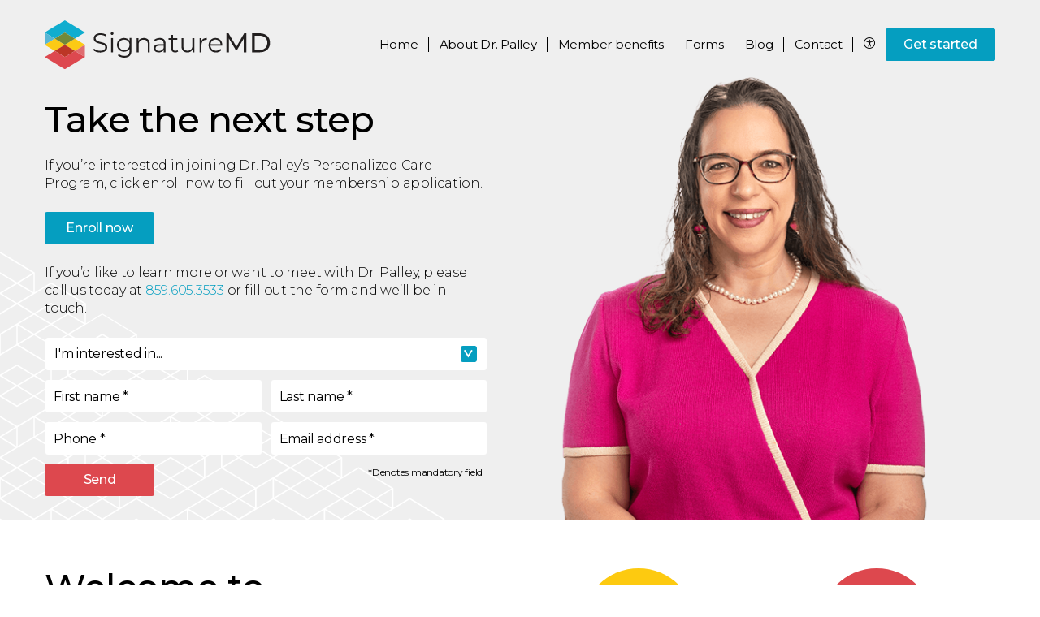

--- FILE ---
content_type: text/html; charset=UTF-8
request_url: https://signaturemd.com/concierge-doctors/clair-palley-md-lexington-ky/get-started/
body_size: 11103
content:
<!DOCTYPE html>
<html lang="en-US" class="signaturemd" >
	<head>
		<title>Joining Dr. Palley’s Concierge Medicine Program in Lexington, KY | SignatureMD</title>
		<meta name="format-detection" content="telephone=no">
		<meta name="viewport" content="width=device-width, initial-scale=1.0, maximum-scale=1.0,user-scalable=0">
		        
<!-- All In One SEO Pack 3.7.1[67,152] -->
<meta name="description"  content="If you’re interested in joining Dr. Palley’s personalized concierge medicine program, would like to learn more, or want to meet with Dr. Palley, contact us today." />

<link rel="canonical" href="https://signaturemd.com/concierge-doctors/clair-palley-md-lexington-ky/get-started/" />
<!-- All In One SEO Pack -->
<link rel='dns-prefetch' href='//cdnjs.cloudflare.com' />
<link rel='dns-prefetch' href='//assets.calendly.com' />
<link rel='dns-prefetch' href='//www.google.com' />
<link rel='dns-prefetch' href='//fonts.googleapis.com' />
<link rel='stylesheet' id='wp-block-library-css'  href='https://signaturemd.com/wp-includes/css/dist/block-library/style.min.css?ver=5.6.1' type='text/css' media='all' />
<link rel='stylesheet' id='font-google-css'  href='https://fonts.googleapis.com/css?family=Montserrat%3A300%2C400%2C500%2C600%2C700%2C900&#038;display=swap&#038;ver=5.6.1' type='text/css' media='all' />
<link rel='stylesheet' id='owl-carousel-styles-css'  href='https://signaturemd.com/wp-content/themes/signaturemd/css/owl.carousel.min.css?ver=5.6.1' type='text/css' media='all' />
<link rel='stylesheet' id='style-css'  href='https://signaturemd.com/wp-content/themes/signaturemd/css/style.css?ver=1769201400' type='text/css' media='all' />
<link rel='stylesheet' id='calendly-css-css'  href='https://assets.calendly.com/assets/external/widget.css' type='text/css' media='' />
<link rel='stylesheet' id='lib-select2-css'  href='https://cdnjs.cloudflare.com/ajax/libs/select2/4.0.10/css/select2.min.css?ver=4.0.10' type='text/css' media='all' />
<script>(function(w,d,s,l,i){w[l]=w[l]||[];w[l].push({'gtm.start':
new Date().getTime(),event:'gtm.js'});var f=d.getElementsByTagName(s)[0],
j=d.createElement(s),dl=l!='dataLayer'?'&l='+l:'';j.async=true;j.src=
'https://www.googletagmanager.com/gtm.js?id='+i+dl;f.parentNode.insertBefore(j,f);
})(window,document,'script','dataLayer','GTM-PNX4TVH');</script>
	<link rel="apple-touch-icon" sizes="180x180" href="https://signaturemd.com/wp-content/themes/signaturemd/images/favicon/apple-touch-icon.png?v=1">
	<link rel="icon" type="image/png" sizes="32x32" href="https://signaturemd.com/wp-content/themes/signaturemd/images/favicon/favicon-32x32.png?v=1">
	<link rel="icon" type="image/png" sizes="16x16" href="https://signaturemd.com/wp-content/themes/signaturemd/images/favicon/favicon-16x16.png?v=1">
	<link rel="manifest" href="https://signaturemd.com/wp-content/themes/signaturemd/images/favicon/site.webmanifest">
	<link rel="mask-icon" href="https://signaturemd.com/wp-content/themes/signaturemd/images/favicon/safari-pinned-tab.svg?v=1" color="#2b3d4f">
	<link rel="shortcut icon" href="https://signaturemd.com/wp-content/themes/signaturemd/images/favicon/favicon.ico?v=1">
	<meta name="msapplication-TileColor" content="#da532c">
	<meta name="msapplication-config" content="https://signaturemd.com/wp-content/themes/signaturemd/images/favicon/browserconfig.xml?v=1">
	<meta name="theme-color" content="#2b3d4f">
	<meta property="og:type" content="website" />	<meta property="og:title" content="Joining Dr. Palley’s Concierge Medicine Program in Lexington, KY | SignatureMD" />
	<meta property="og:description" content="If you’re interested in joining Dr. Palley’s personalized concierge medicine program, would like to learn more, or want to meet with Dr. Palley, contact us today." />
	<meta property="og:url" content="https://signaturemd.com" />
	<meta property="og:site_name" content="SignatureMD" />
	<meta property="og:image" content="https://signaturemd.com/wp-content/uploads/2021/05/signature-md-og-image-facebook.jpg" />
	<meta property="og:image:secure_url" content="https://signaturemd.com/wp-content/uploads/2021/05/signature-md-og-image-facebook.jpg" />
	<meta name="twitter:card" content="summary" />
	<meta name="twitter:title" content="Joining Dr. Palley’s Concierge Medicine Program in Lexington, KY | SignatureMD" />
	<meta name="twitter:description" content="If you’re interested in joining Dr. Palley’s personalized concierge medicine program, would like to learn more, or want to meet with Dr. Palley, contact us today." />
	<meta name="twitter:image" content="https://signaturemd.com/wp-content/uploads/2021/05/signature-md-og-image-facebook.jpg" />
		<script src="https://www.youtube.com/iframe_api" async defer></script>
	</head>
	<body class="microsite get-started">
				<main>
		<noscript><iframe src="https://www.googletagmanager.com/ns.html?id=GTM-PNX4TVH"
height="0" width="0" style="display:none;visibility:hidden"></iframe></noscript>
			<section class="header-container">
				            	<section class="mobile-header">
	<div id="mobileNavigation" class="mobile mobile-nav">
		<ul class="primary menu">
                            <li class="mobile menu-item" >
                    <a href="https://signaturemd.com/concierge-doctors/clair-palley-md-lexington-ky/">Home</a>
                </li>
				<li class="mobile menu-item menu-item-has-children">
					<div class="header">
						<a href="https://signaturemd.com/concierge-doctors/clair-palley-md-lexington-ky/about-clair-palley-md/">About</a>
						<span class="dropdown"></span>
					</div>
					<ul class="sub-menu menu-odd menu-depth-1">
						<div class="container">
							<li><a href="https://signaturemd.com/concierge-doctors/clair-palley-md-lexington-ky/about-clair-palley-md/#location">Location</a></li>
														<li><a href="https://signaturemd.com/concierge-doctors/clair-palley-md-lexington-ky/about-clair-palley-md/#accepted-insurance">Accepted insurance</a></li>
							                                                            <li><a href="https://signaturemd.com/concierge-doctors/clair-palley-md-lexington-ky/testimonials/">Testimonials</a></li>
                            						</div>
					</ul>
				</li>
                                <li class="menu-item menu-item-has-children">
					<div class="header">
						<a href="https://signaturemd.com/concierge-doctors/clair-palley-md-lexington-ky/benefits-and-services/">Member benefits</a>
						 						<span class="dropdown"></span>
						 					</div>
                                            <ul class="sub-menu menu-even menu-depth-1">
                            <div class="container">
	                                                                <li><a href="/memberprograms/?slug_ph=clair-palley-md-lexington-ky" target="_blank" rel="nofollow">Member programs</a></li>
	                                                                                                                                                    <!--                            --><!--                                <li><a href="--><!--">Prescription savings program</a></li>-->
<!--                            --><!--                            --><!--                                <li><a href="--><!--">Thriveworks</a></li>-->
<!--                            -->                            </div>
                        </ul>
                                    </li>
                				<li class="menu-item">
					<div class="header">
						<a href="https://signaturemd.com/concierge-doctors/clair-palley-md-lexington-ky/get-started/#forms">Forms</a>
					</div>
				</li>
                                    <li class="menu-item">
                        <div class="header">
                            <a href="https://signaturemd.com/concierge-doctors/clair-palley-md-lexington-ky/blog/">Blog</a>
                        </div>
                    </li>
                								<li class="menu-item">
					<div class="header">
						<a href="https://signaturemd.com/concierge-doctors/clair-palley-md-lexington-ky/contact/">Contact</a>
					</div>
				</li>
                <li class="menu-item current-menu-item">
                    <div class="header">
                        <a class="blue" href="https://signaturemd.com/concierge-doctors/clair-palley-md-lexington-ky/get-started/">Get started</a>                    </div>
                </li>
										</ul>
		<ul class="mobile secondary">
			                                            <li class="menu-item ">
                            <a href="https://signaturemd.com/concierge-doctors/clair-palley-md-lexington-ky/">Home</a>
                        </li>
                                                                                <li class="menu-item ">
                                                    <a href="https://signaturemd.com/concierge-doctors/clair-palley-md-lexington-ky/privacy-policy/">Privacy policy</a>
                                            </li>
                    <li class="menu-item ">
                                                    <a href="https://signaturemd.com/concierge-doctors/clair-palley-md-lexington-ky/site-map/">Site map</a>
                                            </li>
                    <li class="menu-item ">
                                                    <a href="https://signaturemd.com/concierge-doctors/clair-palley-md-lexington-ky/terms-of-use/">Terms of use</a>
                                            </li>
                    <li class="menu-item ">
                                                    <a href="https://signaturemd.com/concierge-doctors/clair-palley-md-lexington-ky/non-discrimination/">Non-discrimination</a>
                                            </li>
                    <li class="menu-item ">
                                                    <a href="https://signaturemd.com/concierge-doctors/clair-palley-md-lexington-ky/do-not-sell-request/">Do not sell request</a>
                                            </li>
						</ul>
	</div>
	<div id="mobileHeader">
		<div class="mobile mobile-menu">
			<ul>
				<li class="accessibility">
					<a class="btn accessibility" href="#"><i class="icon-accessibility"></i></a>
				</li>
				<li>
					<a class="btn menu">Menu</a>
				</li>
			</ul>
		</div>
	</div>
</section>
				<section class="main-header">
    	<div class="content">
		<div id="header-logo">
			<a href="https://signaturemd.com">
				<img src="https://signaturemd.com/wp-content/uploads/2020/02/signaturemd-logo.svg" width="278" height="60" alt="SignatureMD" class="main-logo" />
				<img src="https://signaturemd.com/wp-content/uploads/2020/08/SignatureMD_logo_horizontal_rgb_full-color.svg" width="278" height="60" alt="SignatureMD" class="other-logo" />
				<img src="https://signaturemd.com/wp-content/uploads/2022/02/SignatureMD_logo_horizontal_rgb_inverse_no-tag.svg" width="278" height="60" alt="SMD logo" class="white-logo" />
			</a>
		</div>
		<div id="header-navigation" class="desktop">
			<div class="primary-nav">
				<ul>
                    				<div id="menu-main-menu-1" class="menu container">
                    					<li class="mobile menu-item menu-item-type-post_type menu-item-object-page menu-item-20434"><a href="https://signaturemd.com/find-a-concierge-doctor-near-you/">Find a concierge doctor</a></li>
                                        <li class="menu-item" >
                        <a href="https://signaturemd.com/concierge-doctors/clair-palley-md-lexington-ky/" >Home</a>
                    </li>
					<li class="menu-item menu-item-has-children">
                                                    <a href="https://signaturemd.com/concierge-doctors/clair-palley-md-lexington-ky/about-clair-palley-md/"><span class="desktop">About </span><span class="tablet-hide">Dr. Palley</span></a>
                                            <ul class="sub-menu menu-odd menu-depth-1">
							<div class="container">
								<li><a href="https://signaturemd.com/concierge-doctors/clair-palley-md-lexington-ky/about-clair-palley-md/#location">Location</a></li>
								                                <li><a href="https://signaturemd.com/concierge-doctors/clair-palley-md-lexington-ky/about-clair-palley-md/#accepted-insurance">Accepted insurance</a></li>
                                                                								    <li><a href="https://signaturemd.com/concierge-doctors/clair-palley-md-lexington-ky/testimonials/">Testimonials</a></li>
															</div>
						</ul>
					</li>
										<li class="menu-item menu-item-has-children">
						<a href="https://signaturemd.com/concierge-doctors/clair-palley-md-lexington-ky/benefits-and-services/"><span class="tablet-hide">Member benefits</span><span class="tablet">Member benefits</span></a>
												<ul class="sub-menu menu-even menu-depth-1">
							<div class="container">
                                                                    <li><a href="/memberprograms/?slug_ph=clair-palley-md-lexington-ky" target="_blank" rel="nofollow">Member programs</a></li>
                                                                                                								                                <!--                                --><!--                                    <li><a href="--><!--">Prescription savings program</a></li>-->
<!--                                --><!--								--><!--                                    <li><a href="--><!--">Thriveworks</a></li>-->
<!--								-->							</div>
						</ul>
											</li>
                    					<li class="menu-item">
						<a href="https://signaturemd.com/concierge-doctors/clair-palley-md-lexington-ky/get-started/#forms">Forms</a>
					</li>
                                        <li class="menu-item">
                        <a href="https://signaturemd.com/concierge-doctors/clair-palley-md-lexington-ky/blog/">Blog</a>
                    </li>
                    										<li class="menu-item">
						<a href="https://signaturemd.com/concierge-doctors/clair-palley-md-lexington-ky/contact/">Contact</a>
					</li>
										<li class="accessibility desktop menu-item menu-item-type-custom menu-item-object-custom menu-item-20281"><a href="#"><i class="icon-accessibility"></i></a></li>
					<li class="cta primary desktop menu-item menu-item-type-post_type menu-item-object-page menu-item-20049"><a class="" href="https://signaturemd.com/concierge-doctors/clair-palley-md-lexington-ky/get-started/">Get started</a></li>
				</div>
								</ul>
			</div>
		</div>
	</div>
</section>
			</section>
<section class="hero half">
            <div class="hero half img-hero-bg" id="hero">
            
                            <div class="with-side-img">
                    <img src="https://signaturemd.com/wp-content/uploads/2023/05/Clair-Palley-concierge-doctor-in-Lexington-KY-450x450.png" sizes="100vw" srcset="https://signaturemd.com/wp-content/uploads/2023/05/Clair-Palley-concierge-doctor-in-Lexington-KY-450x450.png 782w, https://signaturemd.com/wp-content/uploads/2023/05/Clair-Palley-concierge-doctor-in-Lexington-KY.png 3000w, https://signaturemd.com/wp-content/uploads/2023/05/Clair-Palley-concierge-doctor-in-Lexington-KY.png 6000w" alt="Concierge Doctor Clair Palley, MD, Family Medicine in Lexington, KY" class="bg-img bg-img-bottom-center bg-img-contain with-side-img"><!--                    <div class="pattern pattern-bottom-left"></div>-->
                </div>
            
                            <div class="pattern pattern-bottom-left"></div>
                    </div>
        <div class="content">
        <article>
	                        <h1 id="take-the-next-step" class="h2">Take the next step</h1>
	                                    <p>If you’re interested in joining Dr. Palley’s Personalized Care Program, click enroll now to fill out your membership application. </p>
<p><a href="https://signaturemd.com/concierge-doctors/clair-palley-md-lexington-ky/membership/" class="cta primary">Enroll now</a></p>
<p> If you’d like to learn more or want to meet with Dr. Palley, please call us today at <a class="phone" href="tel:+18596053533">859.605.3533</a> or fill out the form and we’ll be in touch.</p>
<form action="https://signaturemd.com/concierge-doctors/clair-palley-md-lexington-ky/get-started/" method="POST" id="form_microsite_get_started" class="MDG form_microsite_get_started " autocomplete="off" novalidate="novalidate" enctype="multipart/form-data">
        <input type="hidden" name="__f" value="NmQyNDgwNWE3ZGM">
                <input type="hidden" name="doctor_name" id="doctor_name" value="Clair Palley, MD">
            <input type="hidden" name="site" id="site" value="Microsite">
            <input type="hidden" name="utm_source" id="utm_source" value="">
            <input type="hidden" name="utm_medium" id="utm_medium" value="">
            <input type="hidden" name="utm_campaign" id="utm_campaign" value="">
            <input type="hidden" name="utm_term" id="utm_term" value="">
            <input type="hidden" name="utm_content" id="utm_content" value="">
            <input type="hidden" name="gclid" id="gclid" value="">
            <input type="hidden" name="fbclid" id="fbclid" value="">
            <input type="hidden" name="msclkid" id="msclkid" value="">
                
            <div class="row ">
                                                                                                <div class="row-item ">
                                                    <label for="im_interested_in" class="">I'm interested in<span> *</span></label>
                                                                                                        <div class="select-wrapper">
                                <select name="im_interested_in" id="im_interested_in">
                                    <option value="" disabled="disabled" selected="selected">I'm interested in...</option>
                                                                            <option value="Learning more or joining">Learning more or joining</option>
                                                                            <option value="Scheduling a consultation">Scheduling a consultation</option>
                                                                    </select>
                            </div>
                                            </div>
                                </div>
        
            <div class="row ">
                                                                                                <div class="row-item ">
                                                    <label for="first_name" class="">First name<span> *</span></label>
                                                                            <input maxlength="250" type="text" name="first_name" id="first_name" value=""    required>
                                            </div>
                                                                                                    <div class="row-item ">
                                                    <label for="last_name" class="">Last name<span> *</span></label>
                                                                            <input maxlength="250" type="text" name="last_name" id="last_name" value=""    required>
                                            </div>
                                </div>
        
            <div class="row ">
                                                                                                <div class="row-item ">
                                                    <label for="phone_number" class="">Phone<span> *</span></label>
                                                                            <input maxlength="250" type="tel" name="phone_number" id="phone_number" value=""    required>
                                            </div>
                                                                                                    <div class="row-item ">
                                                    <label for="email_address" class="">Email address<span> *</span></label>
                                                                            <input maxlength="250" type="email" name="email_address" id="email_address" value=""    required>
                                            </div>
                                </div>
        
            <div class="row  submit_row">
                                                        <button type="submit" class="submit cta secondary large inline arrow microsite_get_started">Send</button>
                                                                                <div class="row-item">
                        <small class="required-msg">*Denotes mandatory field</small>
                    </div>
                                </div>
            <div id="google-recaptcha-container_microsite_get_started"></div>
</form>
                                </article>
        <aside>
                    </aside>
    </div>
</section>
<section class="main half icons-oncall">
    <a id="forms" name="forms"></a>	<div class="content">
		<article>
			<h2>Welcome to personalized wellness</h2>
			<p>Review our forms prior to your scheduled visit to Dr. Palley’s office. Should you have any questions, please  don’t  hesitate to call the office during normal business hours.</p>
<p class="form-grid"><a href="https://signaturemd.com/wp-content/uploads/2023/05/PALLEY-CLAIR-Updated-Program-Agreement-9.1.2025.pdf" class="cta primary" target="_blank">Download Member form</a><a href="https://signaturemd.com/wp-content/uploads/2023/05/Dr.-Clair-Palley-TC.pdf" class="cta primary" target="_blank">Download Terms and conditions</a></p>
		</article>
		<aside>
            <div class="column-2 icons-oncall owl-carousel icons-2">
				                    <div class="icons-item">
                        <a href="#take-the-next-step" class="no-styles">                        <span class="icons-circle circle- circle-2">
                            <img src="https://signaturemd.com/wp-content/uploads/2020/03/smd-icon_call_white.svg" style="transform: scale(0.6);" alt="Icon Get in touch
" />
                        </span>
                        </a>                        <div class="copy">
                            <h3><a href="#take-the-next-step" class="no-styles"><strong>Get in touch</strong>
</a></h3>
                            <p><p>If you haven’t called our office and would like to become a new patient, let us know.</p>
</p>
                        </div>
                    </div>
				                    <div class="icons-item">
                        <a href="#take-the-next-step" class="no-styles">                        <span class="icons-circle circle- circle-1">
                            <img src="https://signaturemd.com/wp-content/uploads/2020/03/smd-icon_appointments_white.svg" style="transform: scale(0.9);" alt="Icon Meet with Dr. Palley
" />
                        </span>
                        </a>                        <div class="copy">
                            <h3><a href="#take-the-next-step" class="no-styles"><strong>Meet with Dr. Palley</strong>
</a></h3>
                            <p><p>We’ll set up an introductory consultation to get you started.</p>
</p>
                        </div>
                    </div>
							</div>
		</aside>
	</div>
</section>


<section
	class="copy half reverse mobile-reverse with-bg-image ">
	<div class="content">
				<article>
						<h2 class="custom-heading ">What to expect <br class="desktop">at your first visit			</h2>
									<p>You’ll meet one-on-one with Dr. Palley to talk about what’s going on with your health and your health goals so you can work together to begin crafting a wellness program. Your program will address the things you can do to reach your goals and provide you with the information and guidance you need to achieve success.</p>
<p>When you visit, be sure to bring your medical information, personal identification, and insurance information.</p>
<p>                    <a class="cta primary" href="https://signaturemd.com/concierge-doctors/clair-palley-md-lexington-ky/about-clair-palley-md/#accepted-insurance">Accepted insurance</a></p>
                        		</article>
				<aside class=" bg-img bg-img-center-right">
									<div class="img-container">
								<img src="https://signaturemd.com/wp-content/uploads/2020/06/smd-67089-image_get-started_first-visit-615x400.jpg" sizes="100vw" srcset="https://signaturemd.com/wp-content/uploads/2020/06/smd-67089-image_get-started_first-visit-615x400.jpg 782w, https://signaturemd.com/wp-content/uploads/2020/06/smd-67089-image_get-started_first-visit-1169x760.jpg 3000w, https://signaturemd.com/wp-content/uploads/2020/06/smd-67089-image_get-started_first-visit.jpg 6000w" alt="What to expect at your first visit" class=" bg-img bg-img-center-right">								<div class="pattern pattern-bottom-right"></div>
							</div>
            								</aside>
			</div>
</section>
		<section class="footer">
	<div class="content">
		<div class="column logo">
			<a href="https://signaturemd.com/" title="Home">
				<img src="https://signaturemd.com/wp-content/uploads/2020/02/signaturemd-logo.svg" width="186" height="40" alt="Concierge doctor" />
			</a>
		</div>
		<div class="column address">
			<p><strong>Clair Palley, MD</strong></p><p>151 North Eagle Creek Drive, Suite 410</p><p>Lexington, KY 40509</p>		</div>
		        <div class="column navigation desktop">
			<ul>
				
                				<li class="menu-item ">
					<a href="https://signaturemd.com/concierge-doctors/clair-palley-md-lexington-ky/">Home</a>
				</li>
                                                				<li class="menu-item ">
                                            <a href="https://signaturemd.com/concierge-doctors/clair-palley-md-lexington-ky/privacy-policy/">Privacy policy</a>
                    				</li>
				<li class="menu-item ">
                                            <a href="https://signaturemd.com/concierge-doctors/clair-palley-md-lexington-ky/site-map/">Site map</a>
                    				</li>
				<li class="menu-item ">
                                            <a href="https://signaturemd.com/concierge-doctors/clair-palley-md-lexington-ky/terms-of-use/">Terms of use</a>
                    				</li>
				<li class="menu-item ">
                    					<a href="https://signaturemd.com/concierge-doctors/clair-palley-md-lexington-ky/non-discrimination/">Non-discrimination</a>
                    				</li>
				<li class="menu-item ">
                    					<a href="https://signaturemd.com/concierge-doctors/clair-palley-md-lexington-ky/do-not-sell-request/">Do not sell request</a>
                    				</li>
							</ul>
		</div>
		<div class="column h1">Human.&nbsp;<br class="desktop" />Health.&nbsp;<br class="desktop" />Care.</div>
	</div>
</section>
<section class="copyright">
	<div class="content">
		<p>&copy; 2026 SignatureMD</p>
	</div>
</section>
<div id="google-recaptcha-container"></div><script type="application/ld+json">
{
    "@context": "https://schema.org/",
    "@type": "Physician",
    "@id": "https://signaturemd.com/concierge-doctors/clair-palley-md-lexington-ky/#clair-palley-md-lexington-ky",
    "mainEntityOfPage": {
        "@type": "WebPage",
        "@id": "https://signaturemd.com/concierge-doctors/clair-palley-md-lexington-ky/get-started/"
    },
    "address": [
        {
            "@type": "PostalAddress",
            "streetAddress": "151 North Eagle Creek Drive Suite 410",
            "addressLocality": "Lexington",
            "addressRegion": "KY",
            "postalCode": "40509",
            "addressCountry": "USA"
        }
    ],
    "contactPoint": {
        "@type": "ContactPoint",
        "telephone": "(859) 605-3533",
        "contactType": "customer service",
        "areaServed": "US",
        "productSupported": "Clair Palley, MD",
        "availableLanguage": "English",
        "url": "https://signaturemd.com/concierge-doctors/clair-palley-md-lexington-ky/contact/"
    },
    "currenciesAccepted": "USD",
    "description": "",
    "employee": {
        "@context": "https://schema.org",
        "@type": "Person",
        "name": "Clair Palley, MD",
        "additionalName": "",
        "address": "151 North Eagle Creek Drive, Suite 410, Lexington, KY 40509",
        "familyName": "Palley",
        "faxNumber": "(859) 605-3747",
        "gender": "female",
        "givenName": "Clair",
        "honorificPrefix": "Dr",
        "honorificSuffix": "MD",
        "jobTitle": "Family Medicine",
        "telephone": "(859) 605-3533"
    },
    "geo": {
        "@context": "https://schema.org/",
        "@type": "GeoCoordinates",
        "addressCountry": "USA",
        "latitude": "38.001140",
        "longitude": "-84.440490",
        "postalCode": "40509"
    },
    "faxNumber": "(859) 605-3747",
    "hasMap": "https://www.google.com/maps?daddr=151+North+Eagle+Creek+Drive%2C+Suite+410%2C+Lexington%2C+KY+40509",
    "isAccessibleForFree": false,
    "isAcceptingNewPatients": true,
    "knowsLanguage": "English",
    "latitude": "38.001140",
    "longitude": "-84.440490",
    "location": {
        "@type": "PostalAddress",
        "streetAddress": "151 North Eagle Creek Drive, Suite 410, Lexington, KY 40509",
        "addressLocality": "Lexington",
        "addressRegion": "KY",
        "postalCode": "40509",
        "addressCountry": "USA"
    },
    "logo": "https://signaturemd.com/wp-content/uploads/2020/02/signaturemd-logo.svg",
    "medicalSpecialty": {
        "@context": "https://schema.org/",
        "@type": "MedicalSpecialty",
        "name": "Family Medicine"
    },
    "name": "Clair Palley, MD",
    "numberOfEmployees": "1-10",
    "openingHoursSpecification": [
        {
            "@type": "http://schema.org/OpeningHoursSpecification",
            "dayOfWeek": "http://schema.org/Monday",
            "opens": "9:00 AM",
            "closes": "5:00 PM"
        },
        {
            "@type": "http://schema.org/OpeningHoursSpecification",
            "dayOfWeek": "http://schema.org/Tuesday",
            "opens": "9:00 AM",
            "closes": "5:00 PM"
        },
        {
            "@type": "http://schema.org/OpeningHoursSpecification",
            "dayOfWeek": "http://schema.org/Wednesday",
            "opens": "9:00 AM",
            "closes": "5:00 PM"
        },
        {
            "@type": "http://schema.org/OpeningHoursSpecification",
            "dayOfWeek": "http://schema.org/Thursday",
            "opens": "9:00 AM",
            "closes": "5:00 PM"
        },
        {
            "@type": "http://schema.org/OpeningHoursSpecification",
            "dayOfWeek": "http://schema.org/Friday",
            "opens": "9:00 AM",
            "closes": "5:00 PM"
        },
        {
            "@type": "http://schema.org/OpeningHoursSpecification",
            "dayOfWeek": "http://schema.org/Saturday",
            "opens": "Closed",
            "closes": "Closed"
        },
        {
            "@type": "http://schema.org/OpeningHoursSpecification",
            "dayOfWeek": "http://schema.org/Sunday",
            "opens": "Closed",
            "closes": "Closed"
        }
    ],
    "paymentAccepted": "Cash, Credit Card",
    "photo": "https://signaturemd.com/wp-content/uploads/2023/05/Clair-Palley-concierge-doctor-in-Lexington-KY.png",
    "image": "https://signaturemd.com/wp-content/uploads/2023/05/Clair-Palley-concierge-doctor-in-Lexington-KY.png",
    "review": [
        {
            "@context": "https://schema.org",
            "@type": "Review",
            "reviewRating": {
                "@context": "https://schema.org",
                "@type": "Rating",
                "ratingValue": "5"
            },
            "author": {
                "@context": "https://schema.org",
                "@type": "Person",
                "name": "Tom Sikora"
            },
            "reviewBody": "Dr. Palley is friendly, attentive, easily reachable, and offers a thorough level of care and attention.  I have not had a consistent PCP for many years, and truly regret that I made that choice solely on the basis of cost.  The opportunity, consistency, and connection I have with this concierge practice offer me a confidence and peace of mind that outweigh any financial consideration.  I wish I had such a calm, caring doctor who was interested in my well-being sooner, and look forward to positive health awareness and outcomes in the coming years ahead."
        },
        {
            "@context": "https://schema.org",
            "@type": "Review",
            "reviewRating": {
                "@context": "https://schema.org",
                "@type": "Rating",
                "ratingValue": "5"
            },
            "author": {
                "@context": "https://schema.org",
                "@type": "Person",
                "name": "Kristy R"
            },
            "reviewBody": "Always fantastic experience with Dr. Palley and the office. I am so glad I decided to use their practice."
        },
        {
            "@context": "https://schema.org",
            "@type": "Review",
            "reviewRating": {
                "@context": "https://schema.org",
                "@type": "Rating",
                "ratingValue": "4"
            },
            "author": {
                "@context": "https://schema.org",
                "@type": "Person",
                "name": "Jade Ford"
            },
            "reviewBody": "Dr. Claire imho seemed only interested in treating upper $$ middle class Signature patients and not Medicare patients.\n\nI terribly miss Dr. Leo Rogers, retired. Dr. Leo Rogers\u2019 is the greatest doctor I\u2019ve ever had in my entire life."
        },
        {
            "@context": "https://schema.org",
            "@type": "Review",
            "reviewRating": {
                "@context": "https://schema.org",
                "@type": "Rating",
                "ratingValue": "5"
            },
            "author": {
                "@context": "https://schema.org",
                "@type": "Person",
                "name": "Michael Lennington"
            },
            "reviewBody": "This is the best medical practice since Dr.s made house calls."
        },
        {
            "@context": "https://schema.org",
            "@type": "Review",
            "reviewRating": {
                "@context": "https://schema.org",
                "@type": "Rating",
                "ratingValue": "5"
            },
            "author": {
                "@context": "https://schema.org",
                "@type": "Person",
                "name": "Rosmarie Smith"
            },
            "reviewBody": "Dr Palley is an excellent primary care physician. She takes her time with you and she listens to you.  Her staff is very kind.  Best of all everyone is efficient and you can get in to see her very quickly if needed."
        },
        {
            "@context": "https://schema.org",
            "@type": "Review",
            "reviewRating": {
                "@context": "https://schema.org",
                "@type": "Rating",
                "ratingValue": "5"
            },
            "author": {
                "@context": "https://schema.org",
                "@type": "Person",
                "name": "Thomas Blankenship"
            },
            "reviewBody": "Dr Palley has been my GP for 15 plus years, if you are looking for a doctor that cares you can\u2019t do better, period."
        },
        {
            "@context": "https://schema.org",
            "@type": "Review",
            "reviewRating": {
                "@context": "https://schema.org",
                "@type": "Rating",
                "ratingValue": "5"
            },
            "author": {
                "@context": "https://schema.org",
                "@type": "Person",
                "name": "Asante Brown"
            },
            "reviewBody": "Dr. Palley has truly been a blessing to my family and we\u2019re devastated she\u2019s leaving. She\u2019s the only doctor my little girl knows and we trust her so much. It\u2019ll definitely be rough finding another provider as caring, patient and knowledgeable as Dr. Palley."
        },
        {
            "@context": "https://schema.org",
            "@type": "Review",
            "reviewRating": {
                "@context": "https://schema.org",
                "@type": "Rating",
                "ratingValue": "5"
            },
            "author": {
                "@context": "https://schema.org",
                "@type": "Person",
                "name": "Creative Hearts And Gifts"
            },
            "reviewBody": "Dr Palley is the best! She takes time to listen to your concerns and give relevant feedback."
        },
        {
            "@context": "https://schema.org",
            "@type": "Review",
            "reviewRating": {
                "@context": "https://schema.org",
                "@type": "Rating",
                "ratingValue": "5"
            },
            "author": {
                "@context": "https://schema.org",
                "@type": "Person",
                "name": "Ashley Turner"
            },
            "reviewBody": "My oldest is 12 now and I will never switch from her. All of my kiddos love going to the doctor and seeing them. The staff is the best and they always show you how much they all truly care about their patients. If I could give them more than 5 stars I would!"
        },
        {
            "@context": "https://schema.org",
            "@type": "Review",
            "reviewRating": {
                "@context": "https://schema.org",
                "@type": "Rating",
                "ratingValue": "5"
            },
            "author": {
                "@context": "https://schema.org",
                "@type": "Person",
                "name": "R. E."
            },
            "reviewBody": "I never had a doctor take this much time getting to know me, my medical history, and my needs! Doctor Palley was so patient and encouraging. Her nurse Renda was really kind and friendly too."
        }
    ],
    "smokingAllowed": false,
    "telephone": "(859) 605-3533",
    "url": "https://signaturemd.com/concierge-doctors/clair-palley-md-lexington-ky/",
    "aggregateRating": {
        "@context": "https://schema.org",
        "@type": "AggregateRating",
        "ratingValue": 4.9,
        "worstRating": 1,
        "bestRating": 5,
        "ratingCount": 10
    },
    "potentialAction": [
        {
            "@context": "https://schema.org",
            "@type": "ReserveAction",
            "url": "https://signaturemd.com/concierge-doctors/clair-palley-md-lexington-ky/get-started/",
            "location": {
                "@type": "PostalAddress",
                "streetAddress": "151 North Eagle Creek Drive, Suite 410, Lexington, KY 40509",
                "addressLocality": "Lexington",
                "addressRegion": "KY",
                "postalCode": "40509",
                "addressCountry": "USA"
            },
            "description": "Joining Dr. Clair\u2019s Personalized Care Program",
            "result": {
                "@context": "https://schema.org",
                "@type": "Reservation",
                "name": "Get Started"
            },
            "target": {
                "@context": "https://schema.org",
                "@type": "EntryPoint",
                "httpMethod": "GET",
                "urlTemplate": "https://signaturemd.com/concierge-doctors/clair-palley-md-lexington-ky/get-started/",
                "inLanguage": "en-US",
                "actionPlatform ": "http://schema.org/MobileWebPlatform"
            }
        },
        {
            "@context": "https://schema.org",
            "@type": "ReserveAction",
            "url": "https://signaturemd.com/concierge-doctors/clair-palley-md-lexington-ky/contact/",
            "location": {
                "@type": "PostalAddress",
                "streetAddress": "151 North Eagle Creek Drive, Suite 410, Lexington, KY 40509",
                "addressLocality": "Lexington",
                "addressRegion": "KY",
                "postalCode": "40509",
                "addressCountry": "USA"
            },
            "description": "Contact Dr. Clair",
            "result": {
                "@context": "https://schema.org",
                "@type": "Reservation",
                "name": "Contact"
            },
            "target": {
                "@context": "https://schema.org",
                "@type": "EntryPoint",
                "httpMethod": "GET",
                "urlTemplate": "https://signaturemd.com/concierge-doctors/clair-palley-md-lexington-ky/contact/",
                "inLanguage": "en-US",
                "actionPlatform ": "http://schema.org/MobileWebPlatform"
            }
        }
    ],
    "memberOf": {
        "@context": "https://schema.org/",
        "@type": "MedicalOrganization",
        "address": {
            "@type": "PostalAddress",
            "streetAddress": "6001 Broken Sound Parkway, Suite 340",
            "addressLocality": "Boca Raton",
            "addressRegion": "FL",
            "postalCode": "33487",
            "addressCountry": "USA"
        },
        "contactPoint": [
            {
                "@type": "ContactPoint",
                "areaServed": "US",
                "availableLanguage": "English",
                "contactType": "customer support",
                "productSupported": "Corporate Office",
                "telephone": "+1-866-883-8859",
                "url": "https://signaturemd.com/contact-us/",
                "contactOption": "TollFree"
            },
            {
                "@type": "ContactPoint",
                "areaServed": "US",
                "availableLanguage": "English",
                "contactType": "customer support",
                "productSupported": "Corporate Office",
                "telephone": "+1-866-883-8859",
                "url": "https://signaturemd.com/contact-us/"
            },
            {
                "@type": "ContactPoint",
                "areaServed": "US",
                "availableLanguage": "English",
                "contactType": "sales",
                "productSupported": "Corporate Office",
                "telephone": "+1-866-883-8859",
                "url": "https://signaturemd.com/contact-us/",
                "contactOption": "TollFree"
            },
            {
                "@type": "ContactPoint",
                "areaServed": "US",
                "availableLanguage": "English",
                "contactType": "sales",
                "productSupported": "Corporate Office",
                "telephone": "+1-866-883-8859",
                "url": "https://signaturemd.com/contact-us/"
            }
        ],
        "foundingDate": "2006",
        "legalName": "SignatureMD, Inc.",
        "logo": "https://signaturemd.com/wp-content/uploads/2020/02/signaturemd-logo.svg",
        "numberOfEmployees": "160+",
        "description": "Founded in 2006, SignatureMD enables physicians and patients to partner in the pursuit of excellent health and wellbeing. We enable physicians to remain independent and focus on building relationships so they can deliver thoughtful, personalized care to their patients and practice medicine the way it was intended to be practiced.",
        "name": "SignatureMD",
        "isAcceptingNewPatients": true,
        "url": "https://signaturemd.com/",
        "sameAs": [
            "https://www.facebook.com/signaturemd",
            "https://twitter.com/signaturemd",
            "https://www.linkedin.com/company/signaturemd"
        ]
    }
}
</script><script type='text/javascript' src='https://cdnjs.cloudflare.com/ajax/libs/jquery/3.2.1/jquery.min.js' id='lib-jquery-js'></script>
<script type='text/javascript' src='https://cdnjs.cloudflare.com/ajax/libs/jquery.mask/1.14.13/jquery.mask.min.js' id='lib-mask-js'></script>
<script type='text/javascript' src='https://signaturemd.com/wp-content/themes/signaturemd/js/jquery.storage.js' id='internal-storage-js'></script>
<script type='text/javascript' src='https://signaturemd.com/wp-content/themes/signaturemd/js/jquery.global.js?ver=1759346385' id='internal-global-js'></script>
<script type='text/javascript' src='https://assets.calendly.com/assets/external/widget.js' id='calendly-js-js'></script>
<script type='text/javascript' src='https://signaturemd.com/wp-content/themes/signaturemd/js/jquery.mobile-menu.js?ver=1727893510' id='mobile-menu-js'></script>
<script type='text/javascript' src='https://cdnjs.cloudflare.com/ajax/libs/jquery-validate/1.17.0/jquery.validate.min.js' id='jquery-validate-js'></script>
<script type='text/javascript' id='internal-form-validator-js-extra'>
/* <![CDATA[ */
var google_recaptcha_configuration = {"site_key":"6LfhP8gUAAAAAAbTYYKLgh6yX-ipa1SPIOSgKZyF","selector_id":"google-recaptcha-container","widget_id":null};
var form_submission_data = {"last_submitted_form":""};
var __forms = {"physicians":{"rules":{"first_name":{"required":true},"last_name":{"required":true},"email_address":{"required":true,"emailTLD":true},"mobile_phone_number":{"required":true}},"messages":{"first_name":{"required":"Please enter your first name."},"last_name":{"required":"Please enter your last name."},"email_address":{"required":"Please enter your email address.","emailTLD":"Please enter a valid email address."},"mobile_phone_number":{"required":"Please enter your mobile phone number."}}},"members":{"rules":{"first_name":{"required":true},"last_name":{"required":true},"email_address":{"required":true,"emailTLD":true},"phone_number":{"required":true},"city":{"required":true},"state":{"required":true},"postal_code":{"required":true,"zipcode":true},"patients_hear_about_us":{"required":true}},"messages":{"first_name":{"required":"Please enter your first name."},"last_name":{"required":"Please enter your last name."},"email_address":{"required":"Please enter your email address.","emailTLD":"Please enter a valid email address."},"phone_number":{"required":"Please enter your phone number."},"city":{"required":"Please enter your city."},"state":{"required":"Please enter your state."},"postal_code":{"required":"Please enter your ZIP Code.","zipcode":"Plese enter a valid ZIP Code"},"patients_hear_about_us":{"required":"How did you hear about us?"}}},"billing":{"rules":{"first_name":{"required":true},"last_name":{"required":true},"email_address":{"required":true,"emailTLD":true},"phone_number":{"required":true},"doctors_name":{"required":true},"invoice_number":{"required":true}},"messages":{"first_name":{"required":"Please enter your first name."},"last_name":{"required":"Please enter your last name."},"email_address":{"required":"Please enter your email address.","emailTLD":"Please enter a valid email address."},"phone_number":{"required":"Please enter your phone number."},"doctors_name":{"required":"Please enter your doctor\u2019s name."},"invoice_number":{"required":"Please enter an invoice number."}}},"general":{"rules":{"first_name":{"required":true},"last_name":{"required":true},"email_address":{"required":true,"emailTLD":true},"phone_number":{"required":true},"doctors_name":{"required":true},"invoice_number":{"required":true}},"messages":{"first_name":{"required":"Please enter your first name."},"last_name":{"required":"Please enter your last name."},"email_address":{"required":"Please enter your email address.","emailTLD":"Please enter a valid email address."},"phone_number":{"required":"Please enter your phone number."},"doctors_name":{"required":"Please enter your doctor\u2019s name."},"invoice_number":{"required":"Please enter an invoice number."}}},"donotsell":{"rules":{"first_name":{"required":true},"last_name":{"required":true},"email_address":{"required":true,"emailTLD":true},"phone_number":{"required":true}},"messages":{"first_name":{"required":"Please enter your first name."},"last_name":{"required":"Please enter your last name."},"email_address":{"required":"Please enter your email address.","emailTLD":"Please enter a valid email address."},"phone_number":{"required":"Please enter your phone number."}}},"careers":{"rules":{"first_name":{"required":true},"last_name":{"required":true},"email_address":{"required":true,"emailTLD":true},"phone_number":{"required":true},"resume":{"requiredFile":true}},"messages":{"first_name":{"required":"Please enter your first name."},"last_name":{"required":"Please enter your last name."},"email_address":{"required":"Please enter your email address.","emailTLD":"Please enter a valid email address."},"phone_number":{"required":"Please enter your phone number."},"resume":{"requiredFile":"Please upload your CV\/resume."}}},"affiliate":{"rules":{"first_name":{"required":true},"last_name":{"required":true},"email_address":{"required":true,"emailTLD":true},"mobile_phone_number":{"required":true}},"messages":{"first_name":{"required":"Please enter your first name."},"last_name":{"required":"Please enter your last name."},"email_address":{"required":"Please enter your email address.","emailTLD":"Please enter a valid email address."},"mobile_phone_number":{"required":"Please enter your mobile phone number."}}},"cmd_affiliate":{"rules":{"first_name":{"required":true},"last_name":{"required":true},"email_address":{"required":true,"emailTLD":true},"prospective_patient_or_physician":{"required":true}},"messages":{"first_name":{"required":"Please enter your first name."},"last_name":{"required":"Please enter your last name."},"email_address":{"required":"Please enter your email address.","emailTLD":"Please enter a valid email address."},"prospective_patient_or_physician":{"required":"Please select one *"}}},"group_practice":{"rules":{"first_name":{"required":true},"last_name":{"required":true},"phone_number":{"required":true},"email_address":{"required":true,"emailTLD":true}},"messages":{"first_name":{"required":"Please enter your first name."},"last_name":{"required":"Please enter your last name."},"phone_number":{"required":"Please enter your phone number."},"email_address":{"required":"Please enter your email address.","emailTLD":"Please enter a valid email address."}}},"group_practice_members":{"rules":{"first_name":{"required":true},"last_name":{"required":true},"email_address":{"required":true,"emailTLD":true},"phone_number":{"required":true}},"messages":{"first_name":{"required":"Please enter your first name."},"last_name":{"required":"Please enter your last name."},"email_address":{"required":"Please enter your email address.","emailTLD":"Please enter a valid email address."},"phone_number":{"required":"Please enter your phone number."}}},"group_practice_get_started":{"rules":{"im_interested_in":{"required":true},"first_name":{"required":true},"last_name":{"required":true},"phone_number":{"required":true},"email_address":{"required":true,"emailTLD":true}},"messages":{"im_interested_in":{"required":"What are you interested in?"},"first_name":{"required":"Please enter your first name."},"last_name":{"required":"Please enter your last name."},"phone_number":{"required":"Please enter your phone number."},"email_address":{"required":"Please enter your email address.","emailTLD":"Please enter a valid email address."}}},"microsite":{"rules":{"first_name":{"required":true},"last_name":{"required":true},"phone_number":{"required":true},"email_address":{"required":true,"emailTLD":true}},"messages":{"first_name":{"required":"Please enter your first name."},"last_name":{"required":"Please enter your last name."},"phone_number":{"required":"Please enter your phone number."},"email_address":{"required":"Please enter your email address.","emailTLD":"Please enter a valid email address."}}},"microsite_get_started":{"rules":{"im_interested_in":{"required":true},"first_name":{"required":true},"last_name":{"required":true},"phone_number":{"required":true},"email_address":{"required":true,"emailTLD":true}},"messages":{"im_interested_in":{"required":"What are you interested in?"},"first_name":{"required":"Please enter your first name."},"last_name":{"required":"Please enter your last name."},"phone_number":{"required":"Please enter your phone number."},"email_address":{"required":"Please enter your email address.","emailTLD":"Please enter a valid email address."}}},"microsite_members":{"rules":{"first_name":{"required":true},"last_name":{"required":true},"email_address":{"required":true,"emailTLD":true},"phone_number":{"required":true}},"messages":{"first_name":{"required":"Please enter your first name."},"last_name":{"required":"Please enter your last name."},"email_address":{"required":"Please enter your email address.","emailTLD":"Please enter a valid email address."},"phone_number":{"required":"Please enter your phone number."}}},"landing-page":{"rules":{"email_address":{"required":true,"emailTLD":true}},"messages":{"email_address":{"required":"Please enter your email address.","emailTLD":"Please enter a valid email address."}}},"practice-analysis":{"rules":{"email_address":{"required":true,"emailTLD":true}},"messages":{"email_address":{"required":"Please enter your email address.","emailTLD":"Please enter a valid email address."}}},"the-time-is-now":{"rules":{"name":{"required":true},"email_address":{"required":true,"emailTLD":true}},"messages":{"name":{"required":"Please enter your full name."},"email_address":{"required":"Please enter your email address.","emailTLD":"Please enter a valid email address."}}},"faceless-healthcare":{"rules":{"name":{"required":true},"email_address":{"required":true,"emailTLD":true}},"messages":{"name":{"required":"Please enter your full name."},"email_address":{"required":"Please enter your email address.","emailTLD":"Please enter a valid email address."}}},"faceless-healthcare-retargeting":{"rules":{"name":{"required":true},"email_address":{"required":true,"emailTLD":true}},"messages":{"name":{"required":"Please enter your full name."},"email_address":{"required":"Please enter your email address.","emailTLD":"Please enter a valid email address."}}},"membership-based-medicine":{"rules":{"name":{"required":true},"email_address":{"required":true,"emailTLD":true}},"messages":{"name":{"required":"Please enter your full name."},"email_address":{"required":"Please enter your email address.","emailTLD":"Please enter a valid email address."}}},"retirement-lp":{"rules":{"name":{"required":true},"email_address":{"required":true,"emailTLD":true}},"messages":{"name":{"required":"Please enter your full name."},"email_address":{"required":"Please enter your email address.","emailTLD":"Please enter a valid email address."}}},"whynotconcierge":{"rules":{"name":{"required":true},"email_address":{"required":true,"emailTLD":true}},"messages":{"name":{"required":"Please enter your full name."},"email_address":{"required":"Please enter your email address.","emailTLD":"Please enter a valid email address."}}},"legacy-fb":{"rules":{"name":{"required":true},"email_address":{"required":true,"emailTLD":true}},"messages":{"name":{"required":"Please enter your full name."},"email_address":{"required":"Please enter your email address.","emailTLD":"Please enter a valid email address."}}},"business_to_client_lp":{"rules":{"first_name":{"required":true},"last_name":{"required":true},"phone_number":{"required":true},"postal_code":{"required":true,"zipcode":true},"email_address":{"required":true,"emailTLD":true}},"messages":{"first_name":{"required":"Please enter your first name."},"last_name":{"required":"Please enter your last name."},"phone_number":{"required":"Please enter your phone number."},"postal_code":{"required":"Please enter your ZIP Code.","zipcode":"Plese enter a valid ZIP Code"},"email_address":{"required":"Please enter your email address.","emailTLD":"Please enter a valid email address."}}},"business_to_client_lp_call":{"rules":{"first_name":{"required":true},"last_name":{"required":true},"email_address":{"required":true,"emailTLD":true}},"messages":{"first_name":{"required":"Please enter your first name."},"last_name":{"required":"Please enter your last name."},"email_address":{"required":"Please enter your email address.","emailTLD":"Please enter a valid email address."}}},"business_to_client_lp2":{"rules":{"first_name":{"required":true},"last_name":{"required":true},"phone_number":{"required":true},"postal_code":{"required":true,"zipcode":true},"email_address":{"required":true,"emailTLD":true}},"messages":{"first_name":{"required":"Please enter your first name."},"last_name":{"required":"Please enter your last name."},"phone_number":{"required":"Please enter your phone number."},"postal_code":{"required":"Please enter your ZIP Code.","zipcode":"Plese enter a valid ZIP Code"},"email_address":{"required":"Please enter your email address.","emailTLD":"Please enter a valid email address."}}},"medical-economics-lp":{"rules":{"name":{"required":true},"email_address":{"required":true,"emailTLD":true}},"messages":{"name":{"required":"Please enter your full name."},"email_address":{"required":"Please enter your email address.","emailTLD":"Please enter a valid email address."}}},"navigate-inflation-retargeting":{"rules":{"name":{"required":true},"email_address":{"required":true,"emailTLD":true}},"messages":{"name":{"required":"Please enter your full name."},"email_address":{"required":"Please enter your email address.","emailTLD":"Please enter a valid email address."}}},"paycut-lp":{"rules":{"name":{"required":true},"email_address":{"required":true,"emailTLD":true}},"messages":{"name":{"required":"Please enter your full name."},"email_address":{"required":"Please enter your email address.","emailTLD":"Please enter a valid email address."}}},"inflation-lp":{"rules":{"name":{"required":true},"email_address":{"required":true,"emailTLD":true}},"messages":{"name":{"required":"Please enter your full name."},"email_address":{"required":"Please enter your email address.","emailTLD":"Please enter a valid email address."}}},"webinar-lp":{"rules":{"name":{"required":true},"email_address":{"required":true,"emailTLD":true}},"messages":{"name":{"required":"Please enter your full name."},"email_address":{"required":"Please enter your email address.","emailTLD":"Please enter a valid email address."}}},"inflation-lp-ppc":{"rules":{"name":{"required":true},"email_address":{"required":true,"emailTLD":true}},"messages":{"name":{"required":"Please enter your full name."},"email_address":{"required":"Please enter your email address.","emailTLD":"Please enter a valid email address."}}},"inflation-lp-retargeting":{"rules":{"name":{"required":true},"email_address":{"required":true,"emailTLD":true}},"messages":{"name":{"required":"Please enter your full name."},"email_address":{"required":"Please enter your email address.","emailTLD":"Please enter a valid email address."}}},"event-giveaway":{"rules":{"first_name":{"required":true},"last_name":{"required":true},"email_address":{"required":true,"emailTLD":true},"mobile_phone_number":{"required":true},"signup_me_for_email":{"required":true}},"messages":{"first_name":{"required":"Please enter your first name."},"last_name":{"required":"Please enter your last name."},"email_address":{"required":"Please enter your email address.","emailTLD":"Please enter a valid email address."},"mobile_phone_number":{"required":"Please enter your mobile phone number."},"signup_me_for_email":{"required":"Please mark as yes"}}},"event-request":{"rules":{"name":{"required":true},"email_address":{"required":true,"emailTLD":true},"city":{"required":true},"state":{"required":true}},"messages":{"name":{"required":"Please enter your full name."},"email_address":{"required":"Please enter your email address.","emailTLD":"Please enter a valid email address."},"city":{"required":"Please enter your city."},"state":{"required":"Please enter your state."}}},"rsvp-invite":{"rules":{"name":{"required":true},"email_address":{"required":true,"emailTLD":true}},"messages":{"name":{"required":"Please enter your full name."},"email_address":{"required":"Please enter your email address.","emailTLD":"Please enter a valid email address."}}},"thriveworks":{"rules":{"name":{"required":true},"phone_number":{"required":true},"email_address":{"required":true,"emailTLD":true}},"messages":{"name":{"required":"Please enter your full name."},"phone_number":{"required":"Please enter your phone number."},"email_address":{"required":"Please enter your email address.","emailTLD":"Please enter a valid email address."}}},"localiQ":{"rules":{"name":{"required":true},"email_address":{"required":true,"emailTLD":true}},"messages":{"name":{"required":"Please enter your full name."},"email_address":{"required":"Please enter your email address.","emailTLD":"Please enter a valid email address."}}},"conversion_landing_event":{"rules":{"first_name":{"required":true},"last_name":{"required":true},"email_address":{"required":true,"emailTLD":true},"phone_number":{"required":true}},"messages":{"first_name":{"required":"Please enter your first name."},"last_name":{"required":"Please enter your last name."},"email_address":{"required":"Please enter your email address.","emailTLD":"Please enter a valid email address."},"phone_number":{"required":"Please enter your phone number."}}},"conversion_landing_contact":{"rules":{"first_name":{"required":true},"last_name":{"required":true},"email_address":{"required":true,"emailTLD":true},"phone_number":{"required":true}},"messages":{"first_name":{"required":"Please enter your first name."},"last_name":{"required":"Please enter your last name."},"email_address":{"required":"Please enter your email address.","emailTLD":"Please enter a valid email address."},"phone_number":{"required":"Please enter your phone number."}}},"microsite_landing_page":{"rules":{"participate_in_program":{"required":true}},"messages":{"participate_in_program":{"required":"Please select one of the options"}}}};
/* ]]> */
</script>
<script type='text/javascript' src='https://signaturemd.com/wp-content/themes/signaturemd/js/jquery.form-validator.js?ver=1697654130' id='internal-form-validator-js'></script>
<script type='text/javascript' src='https://cdnjs.cloudflare.com/ajax/libs/select2/4.0.10/js/select2.min.js?ver=4.0.10' id='lib-select2-js'></script>
<script type='text/javascript' id='internal-forms-js-extra'>
/* <![CDATA[ */
var form_submission_data = {"last_submitted_form":""};
/* ]]> */
</script>
<script type='text/javascript' src='https://signaturemd.com/wp-content/themes/signaturemd/js/jquery.forms.js?ver=1681247913' id='internal-forms-js'></script>
<script type='text/javascript' src='https://www.google.com/recaptcha/api.js?render=explicit&#038;onload=onGoogleReCaptchaLoad' id='google-recaptcha-js'></script>
<script type='text/javascript' src='https://signaturemd.com/wp-content/themes/signaturemd/js/jquery.maskedinput.min.js?ver=1615192598' id='masked-input-js'></script>
<script type='text/javascript' src='https://cdnjs.cloudflare.com/ajax/libs/OwlCarousel2/2.3.4/owl.carousel.min.js?ver=2.3.4' id='owl-carousel-scripts-js'></script>
<script type='text/javascript' src='https://signaturemd.com/wp-content/themes/signaturemd/js/carousel-icon-oncall.js?ver=1615192598' id='internal-icon-oncall-carousel-js'></script>
		</main>
	</body>
</html>


--- FILE ---
content_type: text/html; charset=utf-8
request_url: https://www.google.com/recaptcha/api2/anchor?ar=1&k=6LfhP8gUAAAAAAbTYYKLgh6yX-ipa1SPIOSgKZyF&co=aHR0cHM6Ly9zaWduYXR1cmVtZC5jb206NDQz&hl=en&v=PoyoqOPhxBO7pBk68S4YbpHZ&size=invisible&badge=inline&anchor-ms=20000&execute-ms=30000&cb=epk0y2il47iu
body_size: 49640
content:
<!DOCTYPE HTML><html dir="ltr" lang="en"><head><meta http-equiv="Content-Type" content="text/html; charset=UTF-8">
<meta http-equiv="X-UA-Compatible" content="IE=edge">
<title>reCAPTCHA</title>
<style type="text/css">
/* cyrillic-ext */
@font-face {
  font-family: 'Roboto';
  font-style: normal;
  font-weight: 400;
  font-stretch: 100%;
  src: url(//fonts.gstatic.com/s/roboto/v48/KFO7CnqEu92Fr1ME7kSn66aGLdTylUAMa3GUBHMdazTgWw.woff2) format('woff2');
  unicode-range: U+0460-052F, U+1C80-1C8A, U+20B4, U+2DE0-2DFF, U+A640-A69F, U+FE2E-FE2F;
}
/* cyrillic */
@font-face {
  font-family: 'Roboto';
  font-style: normal;
  font-weight: 400;
  font-stretch: 100%;
  src: url(//fonts.gstatic.com/s/roboto/v48/KFO7CnqEu92Fr1ME7kSn66aGLdTylUAMa3iUBHMdazTgWw.woff2) format('woff2');
  unicode-range: U+0301, U+0400-045F, U+0490-0491, U+04B0-04B1, U+2116;
}
/* greek-ext */
@font-face {
  font-family: 'Roboto';
  font-style: normal;
  font-weight: 400;
  font-stretch: 100%;
  src: url(//fonts.gstatic.com/s/roboto/v48/KFO7CnqEu92Fr1ME7kSn66aGLdTylUAMa3CUBHMdazTgWw.woff2) format('woff2');
  unicode-range: U+1F00-1FFF;
}
/* greek */
@font-face {
  font-family: 'Roboto';
  font-style: normal;
  font-weight: 400;
  font-stretch: 100%;
  src: url(//fonts.gstatic.com/s/roboto/v48/KFO7CnqEu92Fr1ME7kSn66aGLdTylUAMa3-UBHMdazTgWw.woff2) format('woff2');
  unicode-range: U+0370-0377, U+037A-037F, U+0384-038A, U+038C, U+038E-03A1, U+03A3-03FF;
}
/* math */
@font-face {
  font-family: 'Roboto';
  font-style: normal;
  font-weight: 400;
  font-stretch: 100%;
  src: url(//fonts.gstatic.com/s/roboto/v48/KFO7CnqEu92Fr1ME7kSn66aGLdTylUAMawCUBHMdazTgWw.woff2) format('woff2');
  unicode-range: U+0302-0303, U+0305, U+0307-0308, U+0310, U+0312, U+0315, U+031A, U+0326-0327, U+032C, U+032F-0330, U+0332-0333, U+0338, U+033A, U+0346, U+034D, U+0391-03A1, U+03A3-03A9, U+03B1-03C9, U+03D1, U+03D5-03D6, U+03F0-03F1, U+03F4-03F5, U+2016-2017, U+2034-2038, U+203C, U+2040, U+2043, U+2047, U+2050, U+2057, U+205F, U+2070-2071, U+2074-208E, U+2090-209C, U+20D0-20DC, U+20E1, U+20E5-20EF, U+2100-2112, U+2114-2115, U+2117-2121, U+2123-214F, U+2190, U+2192, U+2194-21AE, U+21B0-21E5, U+21F1-21F2, U+21F4-2211, U+2213-2214, U+2216-22FF, U+2308-230B, U+2310, U+2319, U+231C-2321, U+2336-237A, U+237C, U+2395, U+239B-23B7, U+23D0, U+23DC-23E1, U+2474-2475, U+25AF, U+25B3, U+25B7, U+25BD, U+25C1, U+25CA, U+25CC, U+25FB, U+266D-266F, U+27C0-27FF, U+2900-2AFF, U+2B0E-2B11, U+2B30-2B4C, U+2BFE, U+3030, U+FF5B, U+FF5D, U+1D400-1D7FF, U+1EE00-1EEFF;
}
/* symbols */
@font-face {
  font-family: 'Roboto';
  font-style: normal;
  font-weight: 400;
  font-stretch: 100%;
  src: url(//fonts.gstatic.com/s/roboto/v48/KFO7CnqEu92Fr1ME7kSn66aGLdTylUAMaxKUBHMdazTgWw.woff2) format('woff2');
  unicode-range: U+0001-000C, U+000E-001F, U+007F-009F, U+20DD-20E0, U+20E2-20E4, U+2150-218F, U+2190, U+2192, U+2194-2199, U+21AF, U+21E6-21F0, U+21F3, U+2218-2219, U+2299, U+22C4-22C6, U+2300-243F, U+2440-244A, U+2460-24FF, U+25A0-27BF, U+2800-28FF, U+2921-2922, U+2981, U+29BF, U+29EB, U+2B00-2BFF, U+4DC0-4DFF, U+FFF9-FFFB, U+10140-1018E, U+10190-1019C, U+101A0, U+101D0-101FD, U+102E0-102FB, U+10E60-10E7E, U+1D2C0-1D2D3, U+1D2E0-1D37F, U+1F000-1F0FF, U+1F100-1F1AD, U+1F1E6-1F1FF, U+1F30D-1F30F, U+1F315, U+1F31C, U+1F31E, U+1F320-1F32C, U+1F336, U+1F378, U+1F37D, U+1F382, U+1F393-1F39F, U+1F3A7-1F3A8, U+1F3AC-1F3AF, U+1F3C2, U+1F3C4-1F3C6, U+1F3CA-1F3CE, U+1F3D4-1F3E0, U+1F3ED, U+1F3F1-1F3F3, U+1F3F5-1F3F7, U+1F408, U+1F415, U+1F41F, U+1F426, U+1F43F, U+1F441-1F442, U+1F444, U+1F446-1F449, U+1F44C-1F44E, U+1F453, U+1F46A, U+1F47D, U+1F4A3, U+1F4B0, U+1F4B3, U+1F4B9, U+1F4BB, U+1F4BF, U+1F4C8-1F4CB, U+1F4D6, U+1F4DA, U+1F4DF, U+1F4E3-1F4E6, U+1F4EA-1F4ED, U+1F4F7, U+1F4F9-1F4FB, U+1F4FD-1F4FE, U+1F503, U+1F507-1F50B, U+1F50D, U+1F512-1F513, U+1F53E-1F54A, U+1F54F-1F5FA, U+1F610, U+1F650-1F67F, U+1F687, U+1F68D, U+1F691, U+1F694, U+1F698, U+1F6AD, U+1F6B2, U+1F6B9-1F6BA, U+1F6BC, U+1F6C6-1F6CF, U+1F6D3-1F6D7, U+1F6E0-1F6EA, U+1F6F0-1F6F3, U+1F6F7-1F6FC, U+1F700-1F7FF, U+1F800-1F80B, U+1F810-1F847, U+1F850-1F859, U+1F860-1F887, U+1F890-1F8AD, U+1F8B0-1F8BB, U+1F8C0-1F8C1, U+1F900-1F90B, U+1F93B, U+1F946, U+1F984, U+1F996, U+1F9E9, U+1FA00-1FA6F, U+1FA70-1FA7C, U+1FA80-1FA89, U+1FA8F-1FAC6, U+1FACE-1FADC, U+1FADF-1FAE9, U+1FAF0-1FAF8, U+1FB00-1FBFF;
}
/* vietnamese */
@font-face {
  font-family: 'Roboto';
  font-style: normal;
  font-weight: 400;
  font-stretch: 100%;
  src: url(//fonts.gstatic.com/s/roboto/v48/KFO7CnqEu92Fr1ME7kSn66aGLdTylUAMa3OUBHMdazTgWw.woff2) format('woff2');
  unicode-range: U+0102-0103, U+0110-0111, U+0128-0129, U+0168-0169, U+01A0-01A1, U+01AF-01B0, U+0300-0301, U+0303-0304, U+0308-0309, U+0323, U+0329, U+1EA0-1EF9, U+20AB;
}
/* latin-ext */
@font-face {
  font-family: 'Roboto';
  font-style: normal;
  font-weight: 400;
  font-stretch: 100%;
  src: url(//fonts.gstatic.com/s/roboto/v48/KFO7CnqEu92Fr1ME7kSn66aGLdTylUAMa3KUBHMdazTgWw.woff2) format('woff2');
  unicode-range: U+0100-02BA, U+02BD-02C5, U+02C7-02CC, U+02CE-02D7, U+02DD-02FF, U+0304, U+0308, U+0329, U+1D00-1DBF, U+1E00-1E9F, U+1EF2-1EFF, U+2020, U+20A0-20AB, U+20AD-20C0, U+2113, U+2C60-2C7F, U+A720-A7FF;
}
/* latin */
@font-face {
  font-family: 'Roboto';
  font-style: normal;
  font-weight: 400;
  font-stretch: 100%;
  src: url(//fonts.gstatic.com/s/roboto/v48/KFO7CnqEu92Fr1ME7kSn66aGLdTylUAMa3yUBHMdazQ.woff2) format('woff2');
  unicode-range: U+0000-00FF, U+0131, U+0152-0153, U+02BB-02BC, U+02C6, U+02DA, U+02DC, U+0304, U+0308, U+0329, U+2000-206F, U+20AC, U+2122, U+2191, U+2193, U+2212, U+2215, U+FEFF, U+FFFD;
}
/* cyrillic-ext */
@font-face {
  font-family: 'Roboto';
  font-style: normal;
  font-weight: 500;
  font-stretch: 100%;
  src: url(//fonts.gstatic.com/s/roboto/v48/KFO7CnqEu92Fr1ME7kSn66aGLdTylUAMa3GUBHMdazTgWw.woff2) format('woff2');
  unicode-range: U+0460-052F, U+1C80-1C8A, U+20B4, U+2DE0-2DFF, U+A640-A69F, U+FE2E-FE2F;
}
/* cyrillic */
@font-face {
  font-family: 'Roboto';
  font-style: normal;
  font-weight: 500;
  font-stretch: 100%;
  src: url(//fonts.gstatic.com/s/roboto/v48/KFO7CnqEu92Fr1ME7kSn66aGLdTylUAMa3iUBHMdazTgWw.woff2) format('woff2');
  unicode-range: U+0301, U+0400-045F, U+0490-0491, U+04B0-04B1, U+2116;
}
/* greek-ext */
@font-face {
  font-family: 'Roboto';
  font-style: normal;
  font-weight: 500;
  font-stretch: 100%;
  src: url(//fonts.gstatic.com/s/roboto/v48/KFO7CnqEu92Fr1ME7kSn66aGLdTylUAMa3CUBHMdazTgWw.woff2) format('woff2');
  unicode-range: U+1F00-1FFF;
}
/* greek */
@font-face {
  font-family: 'Roboto';
  font-style: normal;
  font-weight: 500;
  font-stretch: 100%;
  src: url(//fonts.gstatic.com/s/roboto/v48/KFO7CnqEu92Fr1ME7kSn66aGLdTylUAMa3-UBHMdazTgWw.woff2) format('woff2');
  unicode-range: U+0370-0377, U+037A-037F, U+0384-038A, U+038C, U+038E-03A1, U+03A3-03FF;
}
/* math */
@font-face {
  font-family: 'Roboto';
  font-style: normal;
  font-weight: 500;
  font-stretch: 100%;
  src: url(//fonts.gstatic.com/s/roboto/v48/KFO7CnqEu92Fr1ME7kSn66aGLdTylUAMawCUBHMdazTgWw.woff2) format('woff2');
  unicode-range: U+0302-0303, U+0305, U+0307-0308, U+0310, U+0312, U+0315, U+031A, U+0326-0327, U+032C, U+032F-0330, U+0332-0333, U+0338, U+033A, U+0346, U+034D, U+0391-03A1, U+03A3-03A9, U+03B1-03C9, U+03D1, U+03D5-03D6, U+03F0-03F1, U+03F4-03F5, U+2016-2017, U+2034-2038, U+203C, U+2040, U+2043, U+2047, U+2050, U+2057, U+205F, U+2070-2071, U+2074-208E, U+2090-209C, U+20D0-20DC, U+20E1, U+20E5-20EF, U+2100-2112, U+2114-2115, U+2117-2121, U+2123-214F, U+2190, U+2192, U+2194-21AE, U+21B0-21E5, U+21F1-21F2, U+21F4-2211, U+2213-2214, U+2216-22FF, U+2308-230B, U+2310, U+2319, U+231C-2321, U+2336-237A, U+237C, U+2395, U+239B-23B7, U+23D0, U+23DC-23E1, U+2474-2475, U+25AF, U+25B3, U+25B7, U+25BD, U+25C1, U+25CA, U+25CC, U+25FB, U+266D-266F, U+27C0-27FF, U+2900-2AFF, U+2B0E-2B11, U+2B30-2B4C, U+2BFE, U+3030, U+FF5B, U+FF5D, U+1D400-1D7FF, U+1EE00-1EEFF;
}
/* symbols */
@font-face {
  font-family: 'Roboto';
  font-style: normal;
  font-weight: 500;
  font-stretch: 100%;
  src: url(//fonts.gstatic.com/s/roboto/v48/KFO7CnqEu92Fr1ME7kSn66aGLdTylUAMaxKUBHMdazTgWw.woff2) format('woff2');
  unicode-range: U+0001-000C, U+000E-001F, U+007F-009F, U+20DD-20E0, U+20E2-20E4, U+2150-218F, U+2190, U+2192, U+2194-2199, U+21AF, U+21E6-21F0, U+21F3, U+2218-2219, U+2299, U+22C4-22C6, U+2300-243F, U+2440-244A, U+2460-24FF, U+25A0-27BF, U+2800-28FF, U+2921-2922, U+2981, U+29BF, U+29EB, U+2B00-2BFF, U+4DC0-4DFF, U+FFF9-FFFB, U+10140-1018E, U+10190-1019C, U+101A0, U+101D0-101FD, U+102E0-102FB, U+10E60-10E7E, U+1D2C0-1D2D3, U+1D2E0-1D37F, U+1F000-1F0FF, U+1F100-1F1AD, U+1F1E6-1F1FF, U+1F30D-1F30F, U+1F315, U+1F31C, U+1F31E, U+1F320-1F32C, U+1F336, U+1F378, U+1F37D, U+1F382, U+1F393-1F39F, U+1F3A7-1F3A8, U+1F3AC-1F3AF, U+1F3C2, U+1F3C4-1F3C6, U+1F3CA-1F3CE, U+1F3D4-1F3E0, U+1F3ED, U+1F3F1-1F3F3, U+1F3F5-1F3F7, U+1F408, U+1F415, U+1F41F, U+1F426, U+1F43F, U+1F441-1F442, U+1F444, U+1F446-1F449, U+1F44C-1F44E, U+1F453, U+1F46A, U+1F47D, U+1F4A3, U+1F4B0, U+1F4B3, U+1F4B9, U+1F4BB, U+1F4BF, U+1F4C8-1F4CB, U+1F4D6, U+1F4DA, U+1F4DF, U+1F4E3-1F4E6, U+1F4EA-1F4ED, U+1F4F7, U+1F4F9-1F4FB, U+1F4FD-1F4FE, U+1F503, U+1F507-1F50B, U+1F50D, U+1F512-1F513, U+1F53E-1F54A, U+1F54F-1F5FA, U+1F610, U+1F650-1F67F, U+1F687, U+1F68D, U+1F691, U+1F694, U+1F698, U+1F6AD, U+1F6B2, U+1F6B9-1F6BA, U+1F6BC, U+1F6C6-1F6CF, U+1F6D3-1F6D7, U+1F6E0-1F6EA, U+1F6F0-1F6F3, U+1F6F7-1F6FC, U+1F700-1F7FF, U+1F800-1F80B, U+1F810-1F847, U+1F850-1F859, U+1F860-1F887, U+1F890-1F8AD, U+1F8B0-1F8BB, U+1F8C0-1F8C1, U+1F900-1F90B, U+1F93B, U+1F946, U+1F984, U+1F996, U+1F9E9, U+1FA00-1FA6F, U+1FA70-1FA7C, U+1FA80-1FA89, U+1FA8F-1FAC6, U+1FACE-1FADC, U+1FADF-1FAE9, U+1FAF0-1FAF8, U+1FB00-1FBFF;
}
/* vietnamese */
@font-face {
  font-family: 'Roboto';
  font-style: normal;
  font-weight: 500;
  font-stretch: 100%;
  src: url(//fonts.gstatic.com/s/roboto/v48/KFO7CnqEu92Fr1ME7kSn66aGLdTylUAMa3OUBHMdazTgWw.woff2) format('woff2');
  unicode-range: U+0102-0103, U+0110-0111, U+0128-0129, U+0168-0169, U+01A0-01A1, U+01AF-01B0, U+0300-0301, U+0303-0304, U+0308-0309, U+0323, U+0329, U+1EA0-1EF9, U+20AB;
}
/* latin-ext */
@font-face {
  font-family: 'Roboto';
  font-style: normal;
  font-weight: 500;
  font-stretch: 100%;
  src: url(//fonts.gstatic.com/s/roboto/v48/KFO7CnqEu92Fr1ME7kSn66aGLdTylUAMa3KUBHMdazTgWw.woff2) format('woff2');
  unicode-range: U+0100-02BA, U+02BD-02C5, U+02C7-02CC, U+02CE-02D7, U+02DD-02FF, U+0304, U+0308, U+0329, U+1D00-1DBF, U+1E00-1E9F, U+1EF2-1EFF, U+2020, U+20A0-20AB, U+20AD-20C0, U+2113, U+2C60-2C7F, U+A720-A7FF;
}
/* latin */
@font-face {
  font-family: 'Roboto';
  font-style: normal;
  font-weight: 500;
  font-stretch: 100%;
  src: url(//fonts.gstatic.com/s/roboto/v48/KFO7CnqEu92Fr1ME7kSn66aGLdTylUAMa3yUBHMdazQ.woff2) format('woff2');
  unicode-range: U+0000-00FF, U+0131, U+0152-0153, U+02BB-02BC, U+02C6, U+02DA, U+02DC, U+0304, U+0308, U+0329, U+2000-206F, U+20AC, U+2122, U+2191, U+2193, U+2212, U+2215, U+FEFF, U+FFFD;
}
/* cyrillic-ext */
@font-face {
  font-family: 'Roboto';
  font-style: normal;
  font-weight: 900;
  font-stretch: 100%;
  src: url(//fonts.gstatic.com/s/roboto/v48/KFO7CnqEu92Fr1ME7kSn66aGLdTylUAMa3GUBHMdazTgWw.woff2) format('woff2');
  unicode-range: U+0460-052F, U+1C80-1C8A, U+20B4, U+2DE0-2DFF, U+A640-A69F, U+FE2E-FE2F;
}
/* cyrillic */
@font-face {
  font-family: 'Roboto';
  font-style: normal;
  font-weight: 900;
  font-stretch: 100%;
  src: url(//fonts.gstatic.com/s/roboto/v48/KFO7CnqEu92Fr1ME7kSn66aGLdTylUAMa3iUBHMdazTgWw.woff2) format('woff2');
  unicode-range: U+0301, U+0400-045F, U+0490-0491, U+04B0-04B1, U+2116;
}
/* greek-ext */
@font-face {
  font-family: 'Roboto';
  font-style: normal;
  font-weight: 900;
  font-stretch: 100%;
  src: url(//fonts.gstatic.com/s/roboto/v48/KFO7CnqEu92Fr1ME7kSn66aGLdTylUAMa3CUBHMdazTgWw.woff2) format('woff2');
  unicode-range: U+1F00-1FFF;
}
/* greek */
@font-face {
  font-family: 'Roboto';
  font-style: normal;
  font-weight: 900;
  font-stretch: 100%;
  src: url(//fonts.gstatic.com/s/roboto/v48/KFO7CnqEu92Fr1ME7kSn66aGLdTylUAMa3-UBHMdazTgWw.woff2) format('woff2');
  unicode-range: U+0370-0377, U+037A-037F, U+0384-038A, U+038C, U+038E-03A1, U+03A3-03FF;
}
/* math */
@font-face {
  font-family: 'Roboto';
  font-style: normal;
  font-weight: 900;
  font-stretch: 100%;
  src: url(//fonts.gstatic.com/s/roboto/v48/KFO7CnqEu92Fr1ME7kSn66aGLdTylUAMawCUBHMdazTgWw.woff2) format('woff2');
  unicode-range: U+0302-0303, U+0305, U+0307-0308, U+0310, U+0312, U+0315, U+031A, U+0326-0327, U+032C, U+032F-0330, U+0332-0333, U+0338, U+033A, U+0346, U+034D, U+0391-03A1, U+03A3-03A9, U+03B1-03C9, U+03D1, U+03D5-03D6, U+03F0-03F1, U+03F4-03F5, U+2016-2017, U+2034-2038, U+203C, U+2040, U+2043, U+2047, U+2050, U+2057, U+205F, U+2070-2071, U+2074-208E, U+2090-209C, U+20D0-20DC, U+20E1, U+20E5-20EF, U+2100-2112, U+2114-2115, U+2117-2121, U+2123-214F, U+2190, U+2192, U+2194-21AE, U+21B0-21E5, U+21F1-21F2, U+21F4-2211, U+2213-2214, U+2216-22FF, U+2308-230B, U+2310, U+2319, U+231C-2321, U+2336-237A, U+237C, U+2395, U+239B-23B7, U+23D0, U+23DC-23E1, U+2474-2475, U+25AF, U+25B3, U+25B7, U+25BD, U+25C1, U+25CA, U+25CC, U+25FB, U+266D-266F, U+27C0-27FF, U+2900-2AFF, U+2B0E-2B11, U+2B30-2B4C, U+2BFE, U+3030, U+FF5B, U+FF5D, U+1D400-1D7FF, U+1EE00-1EEFF;
}
/* symbols */
@font-face {
  font-family: 'Roboto';
  font-style: normal;
  font-weight: 900;
  font-stretch: 100%;
  src: url(//fonts.gstatic.com/s/roboto/v48/KFO7CnqEu92Fr1ME7kSn66aGLdTylUAMaxKUBHMdazTgWw.woff2) format('woff2');
  unicode-range: U+0001-000C, U+000E-001F, U+007F-009F, U+20DD-20E0, U+20E2-20E4, U+2150-218F, U+2190, U+2192, U+2194-2199, U+21AF, U+21E6-21F0, U+21F3, U+2218-2219, U+2299, U+22C4-22C6, U+2300-243F, U+2440-244A, U+2460-24FF, U+25A0-27BF, U+2800-28FF, U+2921-2922, U+2981, U+29BF, U+29EB, U+2B00-2BFF, U+4DC0-4DFF, U+FFF9-FFFB, U+10140-1018E, U+10190-1019C, U+101A0, U+101D0-101FD, U+102E0-102FB, U+10E60-10E7E, U+1D2C0-1D2D3, U+1D2E0-1D37F, U+1F000-1F0FF, U+1F100-1F1AD, U+1F1E6-1F1FF, U+1F30D-1F30F, U+1F315, U+1F31C, U+1F31E, U+1F320-1F32C, U+1F336, U+1F378, U+1F37D, U+1F382, U+1F393-1F39F, U+1F3A7-1F3A8, U+1F3AC-1F3AF, U+1F3C2, U+1F3C4-1F3C6, U+1F3CA-1F3CE, U+1F3D4-1F3E0, U+1F3ED, U+1F3F1-1F3F3, U+1F3F5-1F3F7, U+1F408, U+1F415, U+1F41F, U+1F426, U+1F43F, U+1F441-1F442, U+1F444, U+1F446-1F449, U+1F44C-1F44E, U+1F453, U+1F46A, U+1F47D, U+1F4A3, U+1F4B0, U+1F4B3, U+1F4B9, U+1F4BB, U+1F4BF, U+1F4C8-1F4CB, U+1F4D6, U+1F4DA, U+1F4DF, U+1F4E3-1F4E6, U+1F4EA-1F4ED, U+1F4F7, U+1F4F9-1F4FB, U+1F4FD-1F4FE, U+1F503, U+1F507-1F50B, U+1F50D, U+1F512-1F513, U+1F53E-1F54A, U+1F54F-1F5FA, U+1F610, U+1F650-1F67F, U+1F687, U+1F68D, U+1F691, U+1F694, U+1F698, U+1F6AD, U+1F6B2, U+1F6B9-1F6BA, U+1F6BC, U+1F6C6-1F6CF, U+1F6D3-1F6D7, U+1F6E0-1F6EA, U+1F6F0-1F6F3, U+1F6F7-1F6FC, U+1F700-1F7FF, U+1F800-1F80B, U+1F810-1F847, U+1F850-1F859, U+1F860-1F887, U+1F890-1F8AD, U+1F8B0-1F8BB, U+1F8C0-1F8C1, U+1F900-1F90B, U+1F93B, U+1F946, U+1F984, U+1F996, U+1F9E9, U+1FA00-1FA6F, U+1FA70-1FA7C, U+1FA80-1FA89, U+1FA8F-1FAC6, U+1FACE-1FADC, U+1FADF-1FAE9, U+1FAF0-1FAF8, U+1FB00-1FBFF;
}
/* vietnamese */
@font-face {
  font-family: 'Roboto';
  font-style: normal;
  font-weight: 900;
  font-stretch: 100%;
  src: url(//fonts.gstatic.com/s/roboto/v48/KFO7CnqEu92Fr1ME7kSn66aGLdTylUAMa3OUBHMdazTgWw.woff2) format('woff2');
  unicode-range: U+0102-0103, U+0110-0111, U+0128-0129, U+0168-0169, U+01A0-01A1, U+01AF-01B0, U+0300-0301, U+0303-0304, U+0308-0309, U+0323, U+0329, U+1EA0-1EF9, U+20AB;
}
/* latin-ext */
@font-face {
  font-family: 'Roboto';
  font-style: normal;
  font-weight: 900;
  font-stretch: 100%;
  src: url(//fonts.gstatic.com/s/roboto/v48/KFO7CnqEu92Fr1ME7kSn66aGLdTylUAMa3KUBHMdazTgWw.woff2) format('woff2');
  unicode-range: U+0100-02BA, U+02BD-02C5, U+02C7-02CC, U+02CE-02D7, U+02DD-02FF, U+0304, U+0308, U+0329, U+1D00-1DBF, U+1E00-1E9F, U+1EF2-1EFF, U+2020, U+20A0-20AB, U+20AD-20C0, U+2113, U+2C60-2C7F, U+A720-A7FF;
}
/* latin */
@font-face {
  font-family: 'Roboto';
  font-style: normal;
  font-weight: 900;
  font-stretch: 100%;
  src: url(//fonts.gstatic.com/s/roboto/v48/KFO7CnqEu92Fr1ME7kSn66aGLdTylUAMa3yUBHMdazQ.woff2) format('woff2');
  unicode-range: U+0000-00FF, U+0131, U+0152-0153, U+02BB-02BC, U+02C6, U+02DA, U+02DC, U+0304, U+0308, U+0329, U+2000-206F, U+20AC, U+2122, U+2191, U+2193, U+2212, U+2215, U+FEFF, U+FFFD;
}

</style>
<link rel="stylesheet" type="text/css" href="https://www.gstatic.com/recaptcha/releases/PoyoqOPhxBO7pBk68S4YbpHZ/styles__ltr.css">
<script nonce="hHrMGCujh2PKbWlI8McG1A" type="text/javascript">window['__recaptcha_api'] = 'https://www.google.com/recaptcha/api2/';</script>
<script type="text/javascript" src="https://www.gstatic.com/recaptcha/releases/PoyoqOPhxBO7pBk68S4YbpHZ/recaptcha__en.js" nonce="hHrMGCujh2PKbWlI8McG1A">
      
    </script></head>
<body><div id="rc-anchor-alert" class="rc-anchor-alert"></div>
<input type="hidden" id="recaptcha-token" value="[base64]">
<script type="text/javascript" nonce="hHrMGCujh2PKbWlI8McG1A">
      recaptcha.anchor.Main.init("[\x22ainput\x22,[\x22bgdata\x22,\x22\x22,\[base64]/[base64]/[base64]/[base64]/[base64]/[base64]/KGcoTywyNTMsTy5PKSxVRyhPLEMpKTpnKE8sMjUzLEMpLE8pKSxsKSksTykpfSxieT1mdW5jdGlvbihDLE8sdSxsKXtmb3IobD0odT1SKEMpLDApO08+MDtPLS0pbD1sPDw4fFooQyk7ZyhDLHUsbCl9LFVHPWZ1bmN0aW9uKEMsTyl7Qy5pLmxlbmd0aD4xMDQ/[base64]/[base64]/[base64]/[base64]/[base64]/[base64]/[base64]\\u003d\x22,\[base64]\x22,\x22RUhcPcKWbGPDssOjX8OaacODw5cyw6JBShwnX8OBwpLDmy4/OMKKw57CvcOcwqvDvxsswrvCvkhTwq4+w6ZGw7rDmsO1wq4jS8KaI1w1VgfClypBw5NUBGV0w4zCsMKdw47CskY4w4zDl8O7OznClcOHw7vDusOpwpHCnWrDssKsbsOzHcKdwpTCtsKww6rCh8Kzw5nCt8K/woFLaA8CwoHDtlbCsypxacKScsKDwprCicOIw64ywoLCk8KOw6MbQgl3ESZ2wr9Tw47DpsO5fMKEOR3CjcKFwr7DpMObLMOLZcOeFMKdesK8aDfDrhjCqz3DkE3CksOVNQzDhm7DhcK9w4ESwoLDiQN9wr/DsMOXW8KvflF4aE0nw6RPU8KNwqrDjGVTI8KjwoAjw4kiDXzCsU1fe1kRADvClEFXagbDsTDDk1BSw5/DnVhVw4jCv8KnQ2VFwozCosKow5Fyw4N9w7RLUMOnwqzCmjzDmlfCkW9dw6TDrUrDl8KtwqI+wrk/[base64]/CmzLCpRdmAMKYI0V2AhguwppPUcOMw6cvccK/YzUSamLDiCzClMKyIwfCrAQSB8KrJWPDq8OdJVnDgcOJQcOLABguw6PDisOidQ3CusOqf0jDh1s1wrlxwrpjwqI+wp4jwpsle3zDhHPDuMODNicIMBPCusKowrkLNUPCvcOUeh3CuQ7DscKOI8KZM8K0CMO8w6lUwqvDhHbCkhzDvhg/w7rCmMK6TQxLw6duasOCYMOSw7JWD8OyN05xXmNhwqMwGw7CtzTCsMOLdFPDq8OzwrTDmMKKFgcWwqjCnsOuw43CuX/CjBsAazBzLsKlLcOnIcOFVsKswpQnwqLCj8O9CMK4ZA3DqB8dwr4RaMKqwozDn8KpwpEgwq5bAH7Ckn7CnCrDh0PCgQ91woAXDTQPLnVuw6oLVsKHwpDDtE3Cg8O0EGrDoxLCuQPCvWpIYmIAXzkSw5RiA8KDTcO7w45hTm/Co8Orw5HDkRXCkcOCUQtpIynDr8KewpoKw7Q/worDtmlzT8K6HcK6U2nCvFYwwpbDnsOTwqU1wrd6QMOXw55lw5s6wpEmX8Kvw7/Dg8KdGMO5KE3CljhUwqXCnhDDi8KTw7cZE8KRw77CkTIdAlTDkCp4HXLDk3tlw6HCqcOFw7xccWw/KMO/wq3DuMOib8K1w616wosuSsOawpgldsKrBmgzA39GwozCmsO5woPCtsOQFRoDwocrSsKnbwLCrV7CtcKdw4o8PUQMwqNIw4xbPMOLEcK+w5MLdk5VaS/DlcOaZ8O2VMKHOsOfw40Ywo0FwrrCpMKjwqcwf0PCncK9w7o7BjXDhsOuw6DCs8OFwrJbwodmcm3DjzfChADCjcO3w7/CuyFcdsKgwqzDi1BeAQ/ChQ4hwqtNCcKHeEUALGfDh1Bvw6ZvwrfDjCzDtVESwroGfmnCtX7Ct8OJwoZuXUnDusK0wpPCiMOSw7wCfcOdUD/DpsOgQDNkw5EPezVHbcO7JsOVNmbDkhEXfVfCp25Qw5AHDVLDrsOLHMOmwp3DqEDCscOFw4PCksK/ISsowp7ChMKNwrRuw6ZAMMK7IMOfRMOCw6JfwobDgTnClsOCEQ7ChzfDtMOyOwjDpcOyc8OGw6TCkcOYwpkWwo1xTFLDv8OKFC0KwqLDihPDtEHDnUoHJRlnwoPDjn8EAUnDuG/DjMOkXj1Mw5hgCg5jdcK9V8OJFWLClGHDo8O3w7R8wq5gVQZcw6oaw43CtifDrHJBBMOofyJiwqEePcKlNMOCwrTDqS0Vw65/w5/CihXCt2jDtMK/LmfDqXzDsFJMw7gLZi/DicKZwrIsEMOQw77DlGzClnXCgRgteMOkccKyUcOnWAIHHyZ+woNxw4/DoVMBRsKPwp/[base64]/[base64]/[base64]/[base64]/CmcKmw5gXcjjDgBNQwq8swokawqJhw7ttCcO5BT3CncOIw4TCvMKIY0piw6BbZyV4w4bCuyDCk3k2H8OKCkXDlFDDs8KPw5TDkTMDw6jCh8Kzw65uQ8KlwrrDjQ7Dpw3DmzQYw7fDqlPDvGIpBcOOOMKOwr/DtwnDqyHDoMKhwqMqwoZRJMOOw50Ywqt5ZMKWwoQzDsO/THNiH8OLJMOlUVxkw5sLwrDCoMOtwrtuwr/CpzbDjg9NdCHCpj7DmMKgw6R8wpnDsj/CqTc0wqvCtcKbw7fDqQ0OwoTDu3vClMKNGMKow7HDmMKmwqHDhBIrwoFBw4zCp8OyHsK2wr/[base64]/[base64]/CrmRrw4HDvMKRw5nCtsKFYcOxK8Oow41LwoVgdnLDlzAXPlIlwonCuSURw6LDm8KRwro3RQ9QwpfDs8KfTnbCicKwOsKkCgrDlHIwAzbDgcOpSXBmJsKRBGnCqcKBO8KMXzPDujUNw7XDgMK4B8OdwqDClw7ClMKKFXnCjhcEw5t+w5Ubw5p6I8KRWEwXDWUPw6tfMW/[base64]/DgXh8V8KAwrFgwoDCpifCg3pbXxMhwrzDpcOfw4Eswpsmw4/DmMKmRHXCscK4woZmwptyB8KEMBPCksO/wrXCjMOwwqfDvUhRw6HDjjE4wqIbfEPCr8OhBwVudSowGsOsasO0Q1olBsOtw7zDm1YtwpAEOhTDvHJfw7PCjGPDm8KbDzl1w6rCu1RSwrzChw5Le0rDoj/CqiHCnMKPwo3DpMOTTl7DizjDh8OcJRdPw43CnldcwrYwasKjPsOIaiZ7wo1hRsKZAXonwp8cwq/Du8KNIcOgTCfCvjvClF/DpVPDnsOVw4jDosOVwrlRGsOYO3d8aEwrMQTCnknCvi/ClV7Di1UsO8KQKMKxwqrCpR3Dg1rDq8KxWxLDrsKyJ8OZwrrDvsKnc8O3CMO1w7MTDBoPw43DiiTCrcO/w6/DixPCo3LDiSNow7PCrcKxwqQXYsKqwq3CuR3DvMO7CBjDusOpwrIPWh17TsKdNUM9woZrX8Khwr3DvcK5csKew4rDrcK/wo7CsCp/[base64]/DMKDw7nCkcKHVnlZM23DrMOJWMKBUm80STzDuMOXFm11I3wwwqE3w5BCK8OTwpgCw4vDhDh6TGfCrsKvw4Mjw6YhChhHw5TDpMK9S8KlbmrDpcOow4bCnsOxw63CmcOqw7rCgQbDpsOIwp0/wobDlMOiVjrDtQd9K8O/wrHDlcOow5kxw4A7DcOIw4RCRsOLesOvw4DDuDFSw4PDtsOcBcOEwrYwJQASwrZbwqrDssOpw7nDpjTCsMO/[base64]/[base64]/Di8K8GBDDow/CisOzHhLDpcOiwrPCgkBYBsOcewzCjMKuVsOPdsKQw5QbwrlSwqHClcKzwq7CisKMwpgEwqjCjMORwp/DuG/DtntlGjhqaiscw6gHPMOpwoNhwqLDlVgvCVDCr14Iw7c3wpJhw6bDtTbCnG06w6fCtSEawr/DngLDv0dCw612w5gFw4gxaWnDvcKNXMO8w5zCmcOcwoURwokRdB4sCyw/QlfDsEICVcKSw4XCqx18KCbDtHF/aMOzwrHCncK/TMKXwrxCw5h/wr7CgRA+w4J+GgFYbiRRbsOABMOKwrVdwqTDqMKqwp9RC8K7wo1OFsOUwpoufCg8wrA9w7fDuMO+dMKfwrvDpsO/w4DCisOufmN0Fi7Chx55PMOVwofDiDvDrCfDkx3CrMOcwq42ZQHDkW/DusKNVcOew4EWw40Lw5zCgsKawpxxfDjCikF6IX5fwq/DmcOhV8OcwpXCo31EwqoJQhjDl8Oie8O3McKof8Kww77Ch09ew47Cp8K4wp5DwpPCq2XDh8KoYMOUw41ZwpHCkw7CtUVtRzzCgMKrwpxKUmfCuGPDl8KBXUfDkgIxMTzDlj/[base64]/Dv1gRw7YgwojCosO4Rm1mw7/DgsKYFGrDk8Kpw6nCq2/DiMKuwqY5L8KYw61LYmbDmsKqwoPDiBnCny3Dj8OuKGTCnsKBfSXDqsOmw5pmwr3CujQFwqXCs1jDlgnDtcOowqDDoXIqw4vDpcK+wpnCgS/DuMKjw7DDp8O6VsKSISNLH8OZbBZEdHJ+w5o7w6DDnADDjVLChsKISRjCozzCqMOoMMO/wqrCgMO/w4Mmw4nDgAvCsUAwW0IAw7/DjELDicOjw5nClcK+eMOvwqUOES53wrAvMktmDhATMcOLOSvDl8K8RCgIwqo9w5vCksKTfsKwTjvCjnFhw44KfWDCsW5AW8OUwqzCklHCv3FAccOsXAZrwonDp24kw5wrCMKQwpzCmsO2BsKBw5rCsX7DkkJ4w6VHwrzDisKkwrNBEMKkw6nDksKVw64sJcKNfsOoNA/CojXDs8KAw742FsKJHcK0wrYwFcKnwo7DlV0Jw7LCi3/DjxoTMSBKwqB1QMK4w6PDgAvDmcK6wqrDtA8kJMO/W8KxMH3DpAHCgjUYIj/[base64]/DuMKiwrnDv0F8J8OFJEg2OsKOTjTCkcOcVcKDZsKQJlXCnnTCi8KwfGBkSA4rwpE9bh1fw5jChzXClRTDpSjCng1JLsOiDistwplKwp7DkMKrw4jDjMKoQj1Ow6jCpCtUw4o+Rjp4STjChwXCtX/CsMKJwpI5w5zChMOaw7xdPToOScO6w5PCky7Du0jCtcOdJcKkwrPCk1zCmcKDOsKUw6AlQSxgUsKYwrdOAznDj8OONMOaw7rDhmIVZgDDtGQbwqpiwq/Dni7CtmdGwqPDtsOjwpQ/w6HDojQ7HcKobWUjw4YkB8K6Iy3ClsKRPyzDq1diwoxGe8O6L8Kxw4M/bcK6DnvDolxbw6UBw7duCQNcU8OkdMKGwpISfMOAe8O0Om0mwrDDujDDpsK9wrFIJEQ7TBpEw6bDusOdwpTCv8OuST/CojRiLsKSwpM8I8Ocw5XCmkoMw5jCi8ORQyx+w7YBDsOudcK+w5xyGHTDm1h0dcOMCjTCv8KMN8OecB/DvCzDvsK1YFASw45Qw6rCjQPCn0vClD7Cp8KIw5HCqMKkZMKBw45ADcKsw70WwrJIe8OvFnLDjwM5wpvDo8Kdw6vDtz/Cr1PCtjF/M8KsRMKpD0nDqcODw4xhw6YEBDvCiA7DoMKNwozDtsKXw7rDscKdwqnCo2/[base64]/[base64]/eDbDmsO9fsKew6rDrEhHGlrCm8ORX37ColNjw7vCo8KpUHvDqsOUwoEaw7cEPcK6dsK2eW7CtijCiiNWw7N1SkzCiMKow7nCpMO0wrrCpMOew5IPwqh6wqrDo8Kqw5vCr8KowoUkw7XDnxTCp0p7w5PDqMKHw6rDncO9wqvCiMKsTU/Cl8KuKHc4dcKZcMKKXhPCmsK3wqpaw6/CisKVwpfCkD0CbcKnA8OiwqvCh8KFbg/CgCEDw7TDtcO4w7fCnMKiwqJ+w5UOwpbCg8OUw6rDvMOYAsKRX2PDiMOCJcORDWPDmsOjC3zCqcKYG1DCr8O2e8OMZ8KSwoocw6dMwqRawrrDvHPCuMODTMKUw5HDqxXDjiYiEBfCmUYXM1nDvD/CjG7DmTXCmMK7w4xow4TCrsO+wpwKw4ACW3gTwoYuGMORSsO3acKlwpxfw601w4bDik3DrsK6ZsKYw5zCg8OZw5lITETCmx/Cj8KtwrPDmXhCTWNFwqdIIsKrw75pbsO2woJKwp5NDMKCNRVSw4jDgsKUNsO2wrBIfATCmgDCjwXCu3EFByfCqmrDjMOrbFlbw5xmwpDDmXhzRyAOSMKGPgLCnsO/eMOxwoxxXMORw5Q3w6TDjcOFw74aw744w6UiVcKSw4UJKmLDtC1Pwoslw6jCocOYI0gqUcOKIhzDjHTCoFZPIw4zwpVRwr/Cgg7Dgi/DlFtxw5XCuWLDnzJlwpQWwrjCtSnDkcKjw6k5D1M6MsKFw4rCncOIw7TDgMObwp/[base64]/DmhVuf8ONGBfDocOGwpfDqsKow73Dpl1BVggzSBN5FsKhw71YQiDCiMKfDcOYPzvCjEzCmjrCkMKjw5XCpTXDhcKkwr7CrMOAC8OJJMOhLU7CqWg2Y8Kgw6vDj8KCwoTDi8KNw74uwrp9w4PClsKmbMKyw4zChhHDvsObXHnDu8Knw6A/NV3CusK4CcKoCsKBw4HDvMO8JAzDvEjCtMKbwoouwq5CwogmOn9+fEd8woPCmhnDuhhsXTdOw6g+fhElIsOdOzl1w4o3NgI1wqsJV8OCcMKIXBnDiUfDtsKXw6DDkWXCjsOjGhwVQDvCmcK4wq3DnMKMZ8KUBMOSw7/DtBnCu8KCX27DvcKUXMO1w7/DrMKOWw7DgnbDtUfDpsKBWcOSSMKMUMOuwrk6S8OywqLChMOpUCrCkDUXwqnCkHF/wo1Gw7DDsMKew6l3EsOpwpjDk0PDsHnDkcKXLF1mfsO2w5nDhcK9FmsVw5/Cg8KVwqhQP8Ojw7HDjFZPw6vDmggpwr/DiAQgwrkIBsOlwpAGw7g2TsOxQTvCo3RwJMKrwpjDn8KTw4bDj8O7w7hDVzLChcOJwrzCnDBoR8OYw608cMOGw4VuTcO9w4bDvCRpw4ZLworCt3wbacOXw67CsMKjKMOKwpfDrsO9KcOWwo/[base64]/wpvCm8Odc8OCwqbCq8OQUzzDjsKuwp0Qw6gtw4ZmclMswoluYHcSOMOiYHvDiwF/GHARw4/DvMOPbMOtUcOVw7olw5tmw6zCicKXwrPCucKFEA/Ds03DuCpXSj/CucO/wpciSSgLw7/Cr3FkwoPCnMKHFcOewpk1woxHwr9QwqVcwprDhxbCmVLDjgnDlgfCsEopPsOGOcKocF3DizzDnh46P8K/woPCp8KKw60+UcOhBcOvwrvCm8K0N27DgsOHwrQFwoBGw5DCl8OobErDlsKHCcOzw6zCkcKQwqURwr88AQ7DmcKbeVDDmDTCr1QXbl5+W8ODw63CkmNiGnDDgcKJIcOVEsOPO3weUV93JArClmbDo8Krw5XCn8Kzwq5lwr/DtwHCpA/CkzTCgcOpw7vCucOSwrFpwpcKYR19cXNJw6rCmlnDtTPDkAbCusK+FBhOZEl3w5wJwoRUcsK+woV2JEXDksOgw6/[base64]/wpDCgMOzKHvCtG/DpCjDhcOvwrdBwpvDohsiw5UMwrtTFcKZwqrCgSXDgsKmHsKuDzp/MsKeBAjCmsKRABVzNcKxdsKhwolkwo/CkzxON8O1wo0uQwnDrMKvw7TDocKmwpRYw7fCk2QdRsOzw7VfczDDnsOZWsKHwp/[base64]/Cr8KTWcOTw5R3wo/Dq2HCkiHDrBcvSmhOLcOGG1QkwqTCnVpHGMOqw5chY17DvyJXw7Y2wrdyDwHCsGMSwofClcOEwqZdTMKWw4k6WgXDoxIFPXJUwoDClsKYRSBvw5bDmMOvwoLCpcOBVsOXw5/[base64]/DhUzDo281w5BWaMKKdRhDwqnDmsOUVj8cRRbDtsK4OFTCrQzCqcKxacO+W0kzwpAEBcKbw6/CvyA9OsO2JsKMI0XCu8ObwrJ2w4jDnUfCuMKswpA1THIxw6HDoMKQwrdPw4Q0Z8OTESgzwpPDr8KJMG/CtDTCtSZAS8OQw4BhTsO7cFAuw4jDvzpuDsKbW8ODwrXDv8OpCMKswo7Dv1HCrsOoEnAKVA88SEDDpyLDpcKqHMKUCMOVXn7Dl0QMcRQXM8O3w5Jnw5nDjgknBnl7N8OMwqVlazdAaQpEw4xKwq4VMXBJMcKAw71/wptjaVdqJFZ+HEfDrMOVLSIFwpfCr8OyMMKMNAfDmRfCgklDTQrCu8KnA8KIDcOVw6fDvR3DqChlw7HDjwfCh8OvwqMWX8O6w4tswqBqwqbDjMOBwrTDlcKRJMKyOxMnRMK8OSNYfMKlwqHCiW/CmcO2w6LCiMONEmfCrzJuA8OqEwnDhMK6EMKTHVjDvsOiBsODPcKEw6DCvi84w7QNwrfDrMKowoxfbivDnMORw451DjB9woRgLcO1YVXDtcOAEXllw57DvQ8WFsKeJy3Du8KPwpXCsyrCmHHCg8Kjw5PCm0wwa8K4Rl/[base64]/wrrCrAZAw5tvw45fw7Rvw5rDj8O2VcK2wpM6wp9SK8KfKcOje2/CrEPDhsO9UsKnb8K/wowPw5JsG8OFwqcnwpVKwog0HcKWw5DCtsO6UUoNw6cbw7zDgMObYcOow7zCi8ORwpZGwr3ClcOhw4fDh8OJO0wzwpB3w5wgBz1Cw7odBcO0O8OHwqZYwpZiwp3DqcKUwq0MLMKMwqLCqMKuF3zDn8KLeC9iw5ZhIGHCncKtE8OVwpzCpsO7w4LCsTcYwp/[base64]/ChsKZccO9AC/Dt2UrLARbwpoxw6rDmMKxwr99QcKNwpN8w5rCuDFHwonDkgbDksO/OTNrwol5M0BlwrbCo2XDj8KKI8KzDwghTMOAw6PChgXChcKfa8KLwrHComvDo1d/LsKHClXCo8KAwq0RwqrDrU/DiQt7w6UmcwvDisKBIsOfw5jDog1zQW9aecKndMKSBBbClcOjEMKLw6xvA8KBw5R/VMKXw4QlW03Di8OUw77CgcOBw7QKfQRQwofDqF0WfSHDpTN4w4hFwoDDvilywoMtQi9ww6dnwozDocKvw4zDmz1rwpADFMKNw749NMKHwpbCnsKGRMKKw78pXnkVw63DtsOwfRvDgMKpwp17w6bDklorwq9TZMKCwq/CusO4IMKYFCjCrghkc0PCjMK9FEDDrGLDhsKOwoLDgsOww7oUaDjCtm/[base64]/[base64]/AcKcNWfCu0vDjTdyw4/CkMODQhF6fmfDhGwQK0fDlMKkEXXDvAnDkGzCoi8Owp14ah7DiMOLX8K1wonCvMKzw4XDkFQDD8K4ZCDDr8K5w67CoCzCgTPCi8O/fcO3EcKNw6N5wpfCtxZmE3d4w75+wpFrAnp+fWh2w40aw7gMw53DnVMPBXfCpcKUw6VKw6ZFw6LCnsKrw6PDhMKIFMOsUQUswqBQwr01w7QLw58Bw5/DnzjCumrClMOdw5lGN0t2wqjDlMKweMK/WGcJwpwQPyUud8OeJTsnXsOIDsOjw5PDscKnd3nCr8KhGFBnCmgJwq3CrG7CkkPDrw01NMKtWTTCtmFmRsK+L8O3AMOMw4PCgsKaMEgnw7/CksOsw78HQjNLQWPCrT5hw6LCpMK4QTjCrlNCCzLDnUvChMKhNBtuHVDDkGZQw6wGwqDCpsKawpHDpVDDucKWEsObw7/CjF4Hwq7CqlLDiWQnXnnDohJjwoMCBcKzw40Nw41gwpx8w4F8w5JDCcKvw4gFw5bDnxkNCTXCq8K1GMOweMONwpM8YMODPCTCn3Vrwq/CqjDCrmNjwrhswrhUPkRqN0bCnz/DosOUQ8OlAkLCuMKDwo9mXDNewqfDp8K8dQbCkTwlw4LCisOFwo3Ck8OsGsKNfhgkGDMEwokGwro9w6tzwpXDsj7DuW/CpSprw43CkGIcw6wrdA1/wqLDiTzDmMOGLw5KfFDCizHDqsKhLFrDgsO0w5JtcAQjwr5CXsKkJMOywq94wrRwFsKxP8OZwo8FwrvDvHnCusO7w5V2EcKpwq1YbHzDvi5QFsKuTsOKLMKDAMO1czbDtgDDrAnClU3DtW3Dh8ORwqoQwqZwwrjDmsKew43CtSl/wpAQGsOKwq/[base64]/KQIiw4p2wobCth0yPMO+W0XCkj/[base64]/DpcO+cHIuwrbCusKbG8OraE/CmMOGw5fDn8KjwrfDrmB4w4l3Xg9zw7RKSnk/[base64]/CgMOJw6PDoMKLN1Nmw6klw4vCnURRw5g4c0TCiQI5w4HDmkrDpDTDncKTambDmcOewqDCjMK/[base64]/ClcOzwrosJD5YcsOWfA7CkEx/[base64]/[base64]/[base64]/DkcOaw7V2wqfCpsOiw5kVw44HwrkawpHCmAJlwpk+w7vDrcKWwoPCsTPCs2fDvw7Dnz/CrMOLwofDnsK6wppdOnMRK3dDYlnChADDo8OUw63DmMKKR8Klw55kMx3Cvm4uDQvDiVNEbsOhMMKjDxzCl2bDlyrCgnjDowHCp8OdJ3xzw5XDjMOMPSXCicOUbcOdwr9UwpbDscOGwrHChcOew5/Dr8OSGsK2bXrDlsK/[base64]/Dp3/DulIvcsOZwqXCrkbDsC02wo3DvcOrw47CsMKmbHjClcKJwpgMw7fCm8O1w4DDnG/DkcKlwrLDiljCicKPw7vDoVzCmsK0dgPCmcKEwr/DsUTDmCrDiAg3w4xWEcOKLcOJwoLCriLCoMONw59XWMK5wpTCjcK3Q045wqbDlnXDssKKwoVqw7U7FcKeMMKIW8OIfQ8LwpdnKMOHwq3CqUDCjR5ywr/DssK6O8Ocw4o2AcKbYzkuwpcuwoE0SMOaEcKuUMOjV0hawpLCv8OLHmIUfn0PBSRycm7DrF84DcOASsOFw7rDu8OBc0N0WMOkRCQwWcOIw5bDjhYXw5N9JUnDoWtjK13DgcOxwprDqsKtO1fChDBkYBPCnH/[base64]/DrHLDr0AOw5ljwqnCpkcPwpLDtcKQw6HDhxJXWRNwAcOpYcKlTsKIa8KhT05vwqp1w5wbwoZiC3PDqhECYsOedsOBw70yw7TDlMKqOBHCsQsEwoASwoDCuwhKwr16wp0jHn/[base64]/[base64]/DmC4hwpTCjz1swp8Kw4U8w7PDp8OnwqDDoVnClmPDu8OrKSnCkCLCm8OuIn5hw513w5zDusOLw49ZGGXCqsOFGRByEEM2IMONwrEGwqRKcxJawrUBwrHCssO0wobDjsOAwpI7cMKjw6oEw4/CvMOew6J9VMO7QDfCjMOIwpNfC8KRw7fCn8Onc8KDw7h1w7VLw71wwprDhcKHwroLw5LCrFXDgUQDw4TDuULCqzxgUkDClFTDp8Ozw4jClVvCjMOww4/CiHnDuMOge8KIw7fCisOqejFawpHCvMOhAV3DnFFdw5vDnlEswoAMIXfDmxRGw7oICinDvhPCok/CjkIpEnwLBMOFw7lBRsKlESjDgcOtwqzDrMOdbMOZS8Kgw6jDrQrDgsKba0RGw4/Dti7CnMK7S8OMPMOuw6rDrMKhM8Ksw73DmcOBcsOKw6vCk8KTwojCocOTUTRSw7rDgx7Cv8Kcw75bQ8KAw6Z6WcKhK8OzHhzCtMOPOMOcbsOswow6HsKTwr/[base64]/Dmz/DoDLCncOAwooZw5JiwqonwqHClsKmwo/ClWxGwrRzXX3Dm8KFw55uR1g+fGlJbnzDtMKmeAI4CypgY8OVMMO9AcKTWwrCsMONMxbDlMKhYcKaw4zDnBdtSxdFwqABacKpwqrCrhFHEMK6WgXDrsOswqF1w508LMOZAzTDnx3Cl2QCw6ggw7LDi8KPw4nCvDhAfUJaD8KRHMODdcK2w7/DoSdDwofCqMOscnEXI8OiBMOowpjDosO0HBXDt8Ocw7gUw5syaxrDpMKpSRrDvTBWwp/Cl8K1YMKnwovClUIew4XDh8OCB8OJCcOrwp0tMWDCrgspT19FwpLCnQUAPMKww4fCg3zDoMOXwqISMynCs23Cq8Kgwoh8KkFtwoUcFmLCqj/[base64]/[base64]/CmDY1wrPDr2c3a8KjwqnDomINIhY3w5HDi8O4fBccGMOaDMKOw77ConjDpsOVaMOuw4lowpTCssK+w4LCon/Dm13CoMOJwp/CqRXDpmbCtMO3wp0iw4g6wo9QRk4aw43DnMOqw7U8wrTCisKpTMOhw4p/BMOnw6kqJH/CuXZnw7Rdwow8w5UhwozCicORJwfChTfDvjXChQXDg8OBwq7ChcOWSMO4V8OFInJhw5xUw7TCok/DpcO/[base64]/woJlfH88SnLCpcK6wo4nanJJH8KywpjCt1DDksKLw6h8w5kYwrXDhMKTC3o0W8O2fz/CiArDtsO4w4NJMkbCksKTE2HDv8Knw6cow6xVwqNfBlfCr8KcacKLWcOiV0h1wozDoG5jJznCn3JYOMKmEhl1w4vCisKaAC3Dr8KbOsKjw6HCtMOGc8OTwow5wqPDmcKWAcOsw7jCq8K8Q8K1IXHCnBHDhBMYe8K5w7/DhcOUw6VNw7o8CMKQw4pNIizDliJFNsO3J8KSVCs+w49FesOIccKTwoTDjsKYwrRRRhbCtsOtwoDCjw/DvBHDksO3GsKSwqHDlk/Dp0jDg0rCkl0QwrQnSsOXw5rCgsKhw5w2wq3Dm8O+Yy5Yw6c3X8OSempzwok5wqPDkllEaBHDlx/CvMK9w5xDccOWwpQaw4Yiw7/Ch8KFCnUEwqzCuDRNdcKAPMO/bMONwr/[base64]/[base64]/[base64]/FcKcclnCq1ZrZcKowoTDhMK3wozCgiY9PMKQwpbDu8O6XF0CwpDDhsKzHHDCoWohWDfChX4nb8O3QALDq0gOf3/[base64]/Cr8O4ccOHw7bDlwvCp3DCl8KQw6XDj8K1KUPDonjDhgzDosK4QcOsYHgbJFM5w5TCkyNlwr3DqsOsR8Kyw4LDnFo/w4N9bcOkwq4qCm9+HSbCjULCt3t1XMOpw6ByZ8OXwoRzaHnCkDApw6jDqcOVA8KpY8KGdsO2wr7ChMKFw4drwpxSRcOTaVDDq0pkwrnDiWrDogEqw4AfAMOZwpJ6wpvDl8OlwqJRbzoTwrLCkMKdMC/DlsKyHMOaw6IZwoEfM8OfRsOjJsK3wr8KVsOxUyzCpFhcTFgIwofDvkITw7nCoMKYd8KbdcOewqjDv8KlPl/[base64]/[base64]/[base64]/DkMK5wrMAG8K6Bn/[base64]/[base64]/[base64]/[base64]/DgjLCqxDCmcKOw5fDgUzDg2lcasKKw7TCmhnCo2TDjUY8w4wSwr7DucKnw4jDrCAnbsOsw6jDlMKkVsOUw4PDgsKuw4vCvwBAw4xtwoR1w7xQwovCnC4/w4JUWAPDoMOZPwvDq3zDrsO9FsOEw6BNw7Q3ZMOIwq/Dt8OaEWTCnREPMx7DpglawoIcw4HDuWY+G0fCgl0xB8KjVT9ww5hMTQ1wwqbCk8K/BFI9wp9/wq93w4kUFMO4U8Onw7rCg8K6wrrCssOew55twp3DpCVMwqfCtAHCp8KOOTPCj3HDvsOhK8OqOQ0gw5MEw6Z6C0rCvT1IwocUw6dZIlMXdcKnLcOrU8KRP8Kkw7hnw7zCiMO+SVbCnDtOwqYAB8Ktw6TDnFhDe0fDvzHDqmlCw5PChTsCdsOrERjCm0/CgWdfOhHCusOuw7IHLMK+GcO/[base64]/ZcOiwrklw5bCpDfDhQDCpn/DtRLClTXDh8OkTcKeQygcw4IjADB7w6Zyw6ADJcK5LUsIdEEcDGVUwrjCvUDCjCbCm8OCwqY4w78ow6/Dj8KNw6xaccOjworDjsObBhfCoGnDrsK7wqNuwpgOw4A3JWTCqHdSw6kJLSDCvMOqBcKqeH7CqEpvJMOYwrdkcG8uNsOxw6/[base64]/ISrDnz8ISkofe1zChSBNbAU/WQARX8KQA1zDt8OrDcKbwp7Du8KZUWQNWj7Ct8OmdcO+w7TDtR7Dv0PDo8OKwpTDmXwJJMKDw6TCrgvCoUHCnMKfwqDCmMOsPkFVPlDDvAZJbDcHHsOlwovDqCtPNRV1Yz/DvsKZdMO4P8KHGsK3fMOrwpV/aTvDj8OhXkPCpMKYw5gKBMOEw41VwpHCp0F/wp/Dr2YnGMOUUMOSUcOLXHrDrXzDvnl6worDqQvCrllxKGLDg8O1EsOCahnDmktCa8KFwptkMRnCnyxIw7xtw6DChcKqwoB3WFLCiB/[base64]/CoEs7w5nDs8K7w5tBwqkQw7vCtQHCpcKSa8Kjwo0rfWQDVcO5woctwpvCmsOhwo03F8KRO8KiXGzCvMOVw6vDviTDoMKjcsO4IcOVC0sUckMQw41Iw6VQwrTDsxLCjRYgCcOycAbDvnIRU8ONw6DCnk53wqrCjDtwRk3CmnjDmC1/w79gE8OlQjJwwpYlDws2wrvCkRbCisOkw4MPJcOUAsOaCcOuw4wVPsKpw6nDjcOvecKxw43Cn8OAG0nDicKww7k9HzzCsijDlh4CFcKhbVUlwobChWPCiMKgLGXCkX5Vw6RmwpDClcKWwrLCr8KgWgLCrmjCq8KTw7/CscOce8KZw4A8wqnCvsKHFkhhbxITL8KvwqbCnC/DomvCrzcQwrwnwrTCpsOsFMOEJCLCr147XMK6wpHCt20rX1l7w5bCnjxbwoRFU17Co0DCvXFYK8KMw4LCnMKxw6RmX2nDrsOjw53DjcOtE8KPc8O5e8OiwpLDqEPCv2bCsMOHPsK4HjvDric5JsO6wo8dJ8Kjw7dtMcOsw5MPw4YKFMK0wrTCosKmcR9ww7HDtsK6KQ/[base64]/Dv8OGS2VowqbCtyZ7Ig3DlMOPA8K9w6jDl8O9w7xtw4nCo8OswozCgcKLXWvCgjR6w5bCqn7CjljDlsOrw48TRcKTC8KtAX7CoSQLw6TChMOkwqNdw6XDjMKTwp7DqX4eNsKRwqPClMK3w5s/WMO/eCnCi8OlcCHDlsKGaMK7fUU6dEtDw4wURXx8YsOrZcOhw6TCkMOWw4EHF8OIbcKACmFIJsOUwo/CqF/Cj3fCiFvClipgAsKCWcOqw75Swo4UwqtTYz7CkcKKKgLDn8KUKcK7w4dJwrtrXMKfwoLCuMOcwp/CiS3CkMKywpHCucK2fTzCk1gPXMO1wrvDssOvwpB/[base64]/esK8w6pHRhEsPMKZTDbDgcKtK37ChcK+McORDE/Dg8KLw5t4KsKYw6pNwpvDr3BUw4XCunzClh/[base64]/DvjLDgzDCqMOYwrJMw7sLw67CrXjClMOSWcKawps6YXMfw7Edw6Nbc1EIUMKCwpgBw77DtHNkwofDukLDgVnCj2F+wqjDusK7w7XCmyg9woxCw59uDMOmwoLCjMOSwrnChsKiakU3wr3CssOrcDfDl8Onw6oDw7vDhsK/w45IL3TDncKJOFXCpsKUw615RgxNw5cZOcOfw7zDisOTHXwZwpoSeMOyw6AsAyZQwqVCaVbDjsO9ZArChH4kbsOMw6rCq8Omwp/[base64]/dk9yIsOATcKMAMOCaT7CqmUjw6/Du1spw6BmwrMiw5jCv0gAHcKiwprCinQxw4bCiHzCoMOhD3vDtsK+LFZJIAQPO8OSwrHCr0LDusOww4PDjCLDgcO0UzzChxVNwqE/[base64]/w4tXwoc7wqnCjRUAOsO4w6/DnVp+E8OncsOyAgDDjsOxFSLDlcOAw6YfwoBTDiHCrsK8w7AfT8K8wpN+O8KQF8O+bsK1KyRxwow+w4B/wobClm3CqUzCp8O7wr3DssOjDsKwwrLCoR/DvcKbb8ORbBI9Px1HZsKlwrrDn189w4XDm1HCjDrDn1pLwrnCt8KXw7pvK20kw4/Ci1fDkcKOJR0Gw6tePMKcw4MrwqZvw7/DrU7DlWNewop5wrNOw4PDo8OTw7LDusKEw5d9asKfw63Cgn7CnsOOU37CmlfCu8O/OT7ClcKrRiTCgcOVwrUWEwBDwp7CtV49A8KwCsOcwoTDomLCtcKwBMOOwpXDo1RJXDbDhA3CucK+w6pHwozCksK3w6DDkwzChcOdw7zCtEl2wo3DolbDlcK3J1RMDx/CjMKPI3zCrcKvwqkCwpTDj0AKwol6w7jCjFTCnMOVw6LCtcOpBcOqBcOxCMOlFMK8w4FzFcO5w4TDlzJ8c8O8bMKFTMOcasO+XCLDucKLwr8LA0XDi2TCiMKTw4HCvmQvwolyw5rDnVzCoCVrwpzDmMONwqnDpHklw4VFEcOnFMOFwoEGS8K4MBgJw5HCjl/Dj8K+wolnNsK6f3giwrI7w6cWCQLCoyYOw5xkw7lFw53DvFbCjG8bw4/[base64]/w6wcw6cNw6Bqw6ExwrXDoMKjw73Ci8OqFsKNwpFkw5jCvj0gccOiDsKVw5/Dk8KtwprDhcORZsKbw7bCsipXwqViwpZQYB7Ds1vDnBBNencuw5BAaMOlCsOxw5JyC8OSAsOJa1kYw7jCicOYw7vDrHDCvyHDrmoCw55YwqZhwpjCoxJMwoPCkhkbB8K7wp0zwrbCisKcw4JvwoMiIsKqYh4\\u003d\x22],null,[\x22conf\x22,null,\x226LfhP8gUAAAAAAbTYYKLgh6yX-ipa1SPIOSgKZyF\x22,0,null,null,null,0,[21,125,63,73,95,87,41,43,42,83,102,105,109,121],[1017145,739],0,null,null,null,null,0,null,0,null,700,1,null,0,\[base64]/76lBhnEnQkZnOKMAhmv8xEZ\x22,0,0,null,null,1,null,0,1,null,null,null,0],\x22https://signaturemd.com:443\x22,null,[3,1,3],null,null,null,0,3600,[\x22https://www.google.com/intl/en/policies/privacy/\x22,\x22https://www.google.com/intl/en/policies/terms/\x22],\x22D96mgO3KfJylJYdxEGTPjtBcW+rwZQfn530YeAVy7fM\\u003d\x22,0,0,null,1,1769285245382,0,0,[53,215],null,[8,206,218,205],\x22RC-rEP4_ilosPpiCw\x22,null,null,null,null,null,\x220dAFcWeA550Yc9WMAE1u5hL6s7Zeny5ZyuRC8t-KKy38phAKfIv-mMDRoDfnLzrPoXT35G4sfucEk8q0-qSexHTHhUoeBbsRh4bQ\x22,1769368045309]");
    </script></body></html>

--- FILE ---
content_type: text/css
request_url: https://tags.srv.stackadapt.com/sa.css
body_size: -11
content:
:root {
    --sa-uid: '0-99d35949-9585-5c23-6915-a674192402e7';
}

--- FILE ---
content_type: image/svg+xml
request_url: https://signaturemd.com/wp-content/themes/signaturemd/images/patterns/smd-pattern_white_bottom-right.svg
body_size: 11577
content:
<?xml version="1.0" encoding="utf-8"?>
<!-- Generator: Adobe Illustrator 23.0.3, SVG Export Plug-In . SVG Version: 6.00 Build 0)  -->
<svg version="1.1" id="Layer_1" xmlns="http://www.w3.org/2000/svg" xmlns:xlink="http://www.w3.org/1999/xlink" x="0px" y="0px"
	 viewBox="0 0 1112.5 695.1" style="enable-background:new 0 0 1112.5 695.1;" xml:space="preserve">
<style type="text/css">
	.st0{fill:#FFFFFF;}
</style>
<path class="st0" d="M2.4,695.1L2.4,695.1c3-1.8,11.1-6.7,19.4-11.7l19.4,11.7h3.2l19.4-11.7l19.4,11.7l0,0h3.2l-21-12.6
	c3-1.8,11.1-6.7,19.4-11.7l20.5,12.4c0.1,0.1,0.3,0.1,0.4,0.1s0.3,0,0.4-0.1l20.5-12.4l19.4,11.7l-21,12.6h3.2
	c8.8-5.3,17.4-10.5,19.4-11.7l19.4,11.7h3.2l0,0c3-1.8,11.1-6.7,19.4-11.7l19.4,11.7h3.2l19.4-11.7l19.4,11.7l0,0h3.2l-21-12.6
	c3-1.8,11.1-6.7,19.4-11.7l20.5,12.4c0.1,0.1,0.3,0.1,0.4,0.1c0.1,0,0.3,0,0.4-0.1l20.5-12.4l19.4,11.7l-21,12.6h3.2
	c8.8-5.3,17.4-10.5,19.4-11.7l19.4,11.7h3.2l0,0c3-1.8,11.1-6.7,19.4-11.7l19.4,11.7h3.2l19.4-11.7l19.4,11.7l0,0h3.2l-21-12.6
	c3-1.8,11.1-6.7,19.4-11.7l20.5,12.4c0.1,0.1,0.3,0.1,0.4,0.1c0.1,0,0.3,0,0.4-0.1l20.5-12.4l19.4,11.7l-21,12.6h3.2
	c8.8-5.3,17.4-10.5,19.4-11.7l19.4,11.7h3.3c3-1.8,11.1-6.7,19.3-11.6l19.3,11.6h3.3l19.3-11.6l16.4,9.9l2.9,1.7h3.2l-1.1-0.7
	c0,0,0,0,0,0l-5-3l-14.8-8.9c3-1.8,11.1-6.7,19.4-11.7l20.5,12.4c0.1,0.1,0.3,0.1,0.4,0.1s0.3,0,0.4-0.1l20.5-12.4l19.4,11.7
	l-20.9,12.6h3.2c8.8-5.3,17.3-10.4,19.3-11.6l19.3,11.6h3.3c3-1.8,11.1-6.7,19.3-11.6l19.3,11.6h3.3l19.3-11.6l16.7,10l2.6,1.6h3.2
	l-1.1-0.7c0,0,0,0,0,0l-4.6-2.7l-15.2-9.2c3-1.8,11.1-6.7,19.4-11.7l20.5,12.4c0.1,0.1,0.3,0.1,0.4,0.1c0.1,0,0.3,0,0.4-0.1
	l20.5-12.4l19.4,11.7l-20.9,12.6h3.2c8.8-5.3,17.3-10.4,19.3-11.6l19.3,11.6h3.3c3-1.8,11.1-6.7,19.3-11.6l19.3,11.6h3.3l19.3-11.6
	l19.3,11.6h3.2l-1.1-0.7c0,0,0,0,0,0l-1.3-0.8l-18.5-11.1c3-1.8,11.1-6.7,19.4-11.7l20.5,12.4c0.1,0.1,0.3,0.1,0.4,0.1
	s0.3,0,0.4-0.1l20.5-12.4l19.4,11.7l-20.9,12.6h3.7c8.5-5.1,16.6-10,18.5-11.2l18.5,11.2h5.3c3.5-2.1,11-6.6,18.6-11.2l18.6,11.2
	h4.8l18.6-11.2l18.6,11.2h3.2l-20.2-12.2c3-1.8,11.1-6.7,19.4-11.7l20.5,12.4c0.1,0.1,0.3,0.1,0.4,0.1c0.1,0,0.2,0,0.2,0v-1.9
	l-0.2,0.1l-19.4-11.7c8.8-5.3,17.4-10.5,19.4-11.7l0.2,0.1v-2.2l-0.2,0.1l-19.4-11.7c8.8-5.3,17.4-10.5,19.4-11.7l0.2,0.1v-1.9
	c-0.2-0.1-0.5,0-0.7,0.1c0,0-10.2,6.1-20.5,12.4l-19.4-11.7c6.4-3.9,36.4-21.9,40.3-24.3l0.2,0.1v-27.8l-0.8-0.5l-18.5-11.1
	c3-1.8,11.1-6.7,19.4-11.7v-1.9l-0.8-0.5l-18.5-11.1c3-1.8,11.1-6.7,19.4-11.7V530l-19.4-11.7c3-1.8,11.1-6.7,19.4-11.7v-1.9
	l-21,12.6L1071,505c0,0,0,0,0,0l-1.8-1.1l-18-10.8c3-1.8,11.1-6.7,19.4-11.7l20.5,12.4c0.1,0.1,0.3,0.1,0.4,0.1c0.1,0,0.3,0,0.4-0.1
	l20.5-12.4l0,0v-1.9l0,0l-19.4-11.7l19.4-11.7l0,0v-1.9l0,0l-20.5-12.4c-0.3-0.2-0.6-0.2-0.9,0c0,0-10.2,6.1-20.5,12.4l-13.6-8.2
	l-5.8-3.5c6.4-3.9,36.4-21.9,40.3-24.3l21,12.6v-27.2l-40.3-24.3c3-1.8,11.1-6.7,19.4-11.7l20.5,12.4c0.1,0.1,0.3,0.1,0.4,0.1v-1.8
	l-19.4-11.7c8.8-5.3,17.4-10.5,19.4-11.7v-1.9l-19.4-11.7c8.8-5.3,17.4-10.5,19.4-11.7v-1.8c-0.1,0-0.3,0-0.4,0.1
	c0,0-10.2,6.1-20.5,12.4l-19.4-11.7c6.4-3.9,36.4-21.9,40.3-24.3v-27.2l-0.8-0.5l-18.5-11.1c3-1.8,11.1-6.7,19.4-11.7v-1.9l-1.1-0.6
	l-18.3-11c3-1.8,11.1-6.7,19.4-11.7v-1.9l-16.9-10.2l-2.4-1.5c3-1.8,11.1-6.7,19.4-11.7v-1.9l-21,12.6l-40.3-24.3
	c3-1.8,11.1-6.7,19.4-11.7l20.5,12.4c0.1,0.1,0.3,0.1,0.4,0.1c0.1,0,0.3,0,0.4-0.1l20.5-12.4l0,0v-1.9l0,0l-19.4-11.7l19.4-11.7l0,0
	v-1.9c0,0,0,0,0,0l-20.5-12.4c-0.3-0.2-0.6-0.2-0.9,0c0,0-10.2,6.1-20.5,12.4l-19.4-11.7c6.4-3.9,36.4-21.9,40.3-24.3l21,12.6v-27.2
	l-20.5-12.4c0,0,0,0,0,0l-4.6-2.7l-15.2-9.2c3-1.8,11.1-6.7,19.4-11.7l20.5,12.4c0.1,0.1,0.3,0.1,0.4,0.1v-1.8l-19.4-11.7
	c8.8-5.3,17.4-10.5,19.4-11.7v-1.9l-19.4-11.7c8.8-5.3,17.4-10.5,19.4-11.7v-1.8c-0.1,0-0.3,0-0.4,0.1c0,0-10.2,6.1-20.5,12.4
	l-19.4-11.7c6.4-3.9,36.4-21.9,40.3-24.3V0c-0.1,0-0.3,0-0.4,0.1c0,0-40.5,24.4-41.9,25.2c-0.1,0.1-0.1,0.1-0.2,0.2
	c0,0-0.1,0.1-0.1,0.1c-0.1,0.1-0.1,0.3-0.1,0.4c0,0,0,0,0,0s0,0,0,0v23.8L1050,38c-0.3-0.2-0.6-0.2-0.9,0c0,0-40.5,24.4-41.9,25.2
	c-0.1,0.1-0.1,0.1-0.2,0.2c0,0-0.1,0.1-0.1,0.1c-0.1,0.1-0.1,0.3-0.1,0.4c0,0,0,0,0,0c0,0,0,0,0,0v23.8l-19.7-11.9
	c-0.3-0.2-0.6-0.2-0.9,0c0,0-40.5,24.4-41.9,25.2c-0.1,0.1-0.1,0.1-0.2,0.2c0,0-0.1,0.1-0.1,0.1c-0.1,0.1-0.1,0.3-0.1,0.4
	c0,0,0,0,0,0c0,0,0,0,0,0v23.8l-19.7-11.9c-0.3-0.2-0.6-0.2-0.9,0c0,0-40.5,24.4-41.9,25.2c-0.1,0.1-0.1,0.1-0.2,0.2
	c0,0-0.1,0.1-0.1,0.1c-0.1,0.1-0.1,0.3-0.1,0.4c0,0,0,0,0,0s0,0,0,0v23.8l-19.7-11.9c-0.3-0.2-0.6-0.2-0.9,0
	c0,0-40.5,24.4-41.9,25.2c-0.1,0.1-0.1,0.1-0.2,0.2c0,0-0.1,0.1-0.1,0.1c-0.1,0.1-0.1,0.3-0.1,0.4c0,0,0,0,0,0s0,0,0,0v23.8
	l-19.7-11.9c-0.3-0.2-0.6-0.2-0.9,0c0,0-40.5,24.4-41.9,25.2c-0.1,0.1-0.1,0.1-0.2,0.2c0,0-0.1,0.1-0.1,0.1
	c-0.1,0.1-0.1,0.3-0.1,0.4c0,0,0,0,0,0c0,0,0,0,0,0v24.1L735,227.4c-0.3-0.2-0.6-0.2-0.9,0c0,0-40.5,24.4-41.9,25.2
	c-0.1,0.1-0.1,0.1-0.2,0.2c0,0-0.1,0.1-0.1,0.1c-0.1,0.1-0.1,0.3-0.1,0.4c0,0,0,0,0,0c0,0,0,0,0,0v23.8l-19.7-11.9
	c-0.3-0.2-0.6-0.2-0.9,0c0,0-40.5,24.4-41.9,25.2c-0.1,0.1-0.1,0.1-0.2,0.2c0,0-0.1,0.1-0.1,0.1c-0.1,0.1-0.1,0.3-0.1,0.4
	c0,0,0,0,0,0c0,0,0,0,0,0V315l-19.7-11.9c-0.3-0.2-0.6-0.2-0.9,0c0,0-40.5,24.4-41.9,25.2c-0.1,0.1-0.1,0.1-0.2,0.2
	c0,0-0.1,0.1-0.1,0.1c-0.1,0.1-0.1,0.3-0.1,0.4c0,0,0,0,0,0s0,0,0,0v23.8L546.3,341c-0.3-0.2-0.6-0.2-0.9,0c0,0-40.5,24.4-41.9,25.2
	c-0.1,0.1-0.1,0.1-0.2,0.2c0,0-0.1,0.1-0.1,0.1c-0.1,0.1-0.1,0.3-0.1,0.4c0,0,0,0,0,0c0,0,0,0,0,0v23.8l-19.7-11.9
	c-0.3-0.2-0.6-0.2-0.9,0c0,0-40.5,24.4-41.9,25.2c-0.1,0.1-0.1,0.1-0.2,0.2c0,0-0.1,0.1-0.1,0.1c-0.1,0.1-0.1,0.3-0.1,0.4
	c0,0,0,0,0,0c0,0,0,0,0,0v23.8l-19.7-11.9c-0.3-0.2-0.6-0.2-0.9,0c0,0-40.5,24.4-41.9,25.2c-0.1,0.1-0.1,0.1-0.2,0.2
	c0,0-0.1,0.1-0.1,0.1c-0.1,0.1-0.1,0.3-0.1,0.4c0,0,0,0,0,0c0,0,0,0,0,0v23.8l-19.7-11.9c-0.3-0.2-0.6-0.2-0.9,0
	c0,0-40.5,24.4-41.9,25.2c-0.1,0.1-0.1,0.1-0.2,0.2c0,0-0.1,0.1-0.1,0.1c-0.1,0.1-0.1,0.3-0.1,0.4c0,0,0,0,0,0s0,0,0,0v23.8
	l-19.7-11.9c-0.3-0.2-0.6-0.2-0.9,0c0,0-40.5,24.4-41.9,25.2c-0.1,0.1-0.1,0.1-0.2,0.2c0,0-0.1,0.1-0.1,0.1
	c-0.1,0.1-0.1,0.3-0.1,0.4c0,0,0,0,0,0s0,0,0,0v23.8l-19.7-11.9c-0.3-0.2-0.6-0.2-0.9,0c0,0-40.5,24.4-41.9,25.2
	c-0.1,0.1-0.1,0.1-0.2,0.2c0,0-0.1,0.1-0.1,0.1c-0.1,0.1-0.1,0.3-0.1,0.4c0,0,0,0,0,0c0,0,0,0,0,0V580L169,568.1
	c-0.3-0.2-0.6-0.2-0.9,0c0,0-40.5,24.4-41.9,25.2c-0.1,0.1-0.1,0.1-0.2,0.2c0,0-0.1,0.1-0.1,0.1c-0.1,0.1-0.1,0.3-0.1,0.4
	c0,0,0,0,0,0s0,0,0,0v23.8L106.1,606c-0.3-0.2-0.6-0.2-0.9,0c0,0-40.5,24.4-41.9,25.2c-0.1,0.1-0.1,0.1-0.2,0.2c0,0-0.1,0.1-0.1,0.1
	c-0.1,0.1-0.1,0.3-0.1,0.4c0,0,0,0,0,0s0,0,0,0v23.8l-19.7-11.9c-0.3-0.2-0.6-0.2-0.9,0c0,0-40.5,24.4-41.9,25.2
	c-0.1,0.1-0.1,0.1-0.2,0.2c0,0-0.1,0.1-0.1,0.1C0,669.5,0,669.7,0,669.8c0,0,0,0,0,0c0,0,0,0,0,0v25.2c0,0,0,0,0,0H2.4z
	 M1092.3,393.6l19.3,11.6v23.3l-19.3-11.6V393.6z M1092.3,90.6l19.3,11.6v23.3l-19.3-11.6V90.6z M42.8,694.1l-19.4-11.7
	c8.8-5.3,17.4-10.5,19.4-11.7l19.4,11.7L42.8,694.1z M84.7,668.9l-19.4-11.7c3-1.8,11.1-6.7,19.4-11.7l19.4,11.7
	C101.1,659,92.9,663.9,84.7,668.9z M86.3,644.6c8.8-5.3,17.4-10.5,19.4-11.7l19.4,11.7l-19.4,11.7L86.3,644.6z M105.6,681.5
	l-19.4-11.7c8.8-5.3,17.4-10.5,19.4-11.7l19.4,11.7L105.6,681.5z M126.6,668.9l-19.4-11.7l19.4-11.7l19.4,11.7L126.6,668.9z
	 M146.7,681l-18.5-11.2l18.5-11.2V681z M167.7,693.6L148.4,682v-23.3l19.3,11.6V693.6z M148,656.5C148,656.5,148,656.5,148,656.5
	l-1.7-1l-18.1-10.9c3-1.8,11.1-6.7,19.4-11.7l20.5,12.4c0.1,0.1,0.3,0.1,0.4,0.1c0.1,0,0.3,0,0.4-0.1l20.5-12.4l19.4,11.7
	l-40.3,24.3L148,656.5z M1007.6,138.7l-19.4-11.7l19.4-11.7l16.3,9.8l3.1,1.9L1007.6,138.7z M1027.8,128.5v22.3l-18.5-11.2
	L1027.8,128.5z M1006,139.7l-19.4,11.7l-19.4-11.7c8.8-5.3,17.4-10.5,19.4-11.7L1006,139.7z M986.7,126.1l-19.4-11.7
	c8.8-5.3,17.4-10.5,19.4-11.7l19.4,11.7L986.7,126.1z M985.1,127.1c-3,1.8-11.1,6.7-19.4,11.7l-19.4-11.7c2.8-1.7,10.3-6.2,18-10.8
	l1.4-0.8L985.1,127.1z M965.7,140.6l20.5,12.4c0.1,0.1,0.3,0.1,0.4,0.1c0.1,0,0.3,0,0.4-0.1l20.5-12.4l19.4,11.7l-40.3,24.3
	l-40.3-24.3C949.4,150.5,957.5,145.6,965.7,140.6z M1051.2,265.9c8.8-5.3,17.4-10.5,19.4-11.7l19.4,11.7l-19.4,11.7L1051.2,265.9z
	 M1089.9,291.1l-19.4,11.7l-19.4-11.7c8.8-5.3,17.4-10.5,19.4-11.7L1089.9,291.1z M1068.9,278.5c-3,1.8-11.1,6.7-19.4,11.7
	l-19.4-11.7c3-1.8,11.1-6.7,19.4-11.7L1068.9,278.5z M1030.2,379.5c8.8-5.3,17.4-10.5,19.4-11.7l19.4,11.7l-19.4,11.7L1030.2,379.5z
	 M1068.9,404.8l-19.4,11.7l-19.4-11.7c8.8-5.3,17.4-10.5,19.4-11.7L1068.9,404.8z M1048,392.1c-3,1.8-11.1,6.7-19.4,11.7l-4.1-2.5
	l-15.2-9.2c3-1.8,11.1-6.7,19.4-11.7L1048,392.1z M1051.2,568.9c8.8-5.3,17.4-10.5,19.4-11.7l19.4,11.7l-19.4,11.7L1051.2,568.9z
	 M1089.9,594.1l-19.4,11.7l-19.4-11.7c8.8-5.3,17.4-10.5,19.4-11.7L1089.9,594.1z M1068.9,581.5c-3,1.8-11.1,6.7-19.4,11.7
	l-19.4-11.7c3-1.8,11.1-6.7,19.4-11.7L1068.9,581.5z M1028.6,631l-19.4-11.7l19.4-11.7l19.4,11.7L1028.6,631z M1048.7,620.8v22.3
	l-18.5-11.2L1048.7,620.8z M944.6,631.3c-0.3-0.2-0.6-0.2-0.9,0c0,0-10.2,6.1-20.5,12.4l-16.9-10.2l-2.4-1.5
	c6.4-3.9,36.4-21.9,40.3-24.3l40.3,24.3l-19.4,11.7L944.6,631.3z M963.6,644.6l-19.4,11.7l-19.4-11.7c8.8-5.3,17.4-10.5,19.4-11.7
	L963.6,644.6z M862,606.7c3-1.8,11.1-6.7,19.4-11.7l20.5,12.4c0.1,0.1,0.3,0.1,0.4,0.1s0.3,0,0.4-0.1l20.5-12.4l19.4,11.7L902.3,631
	L862,606.7z M901.5,632.5v23.3l-19.3-11.6v-23.3L901.5,632.5z M776.9,631.3c-0.3-0.2-0.6-0.2-0.9,0c0,0-10.2,6.1-20.5,12.4
	l-16.9-10.2l-2.4-1.5c6.4-3.9,36.4-21.9,40.3-24.3l40.3,24.3l-19.4,11.7L776.9,631.3z M795.9,644.6l-19.4,11.7l-19.4-11.7
	c8.8-5.3,17.4-10.5,19.4-11.7L795.9,644.6z M694.3,606.7c3-1.8,11.1-6.7,19.4-11.7l20.5,12.4c0.1,0.1,0.3,0.1,0.4,0.1
	c0.1,0,0.3,0,0.4-0.1l20.5-12.4l19.4,11.7L734.6,631L694.3,606.7z M733.8,632.5v23.3l-19.3-11.6v-23.3L733.8,632.5z M609.2,631.3
	c-0.3-0.2-0.6-0.2-0.9,0c0,0-10.2,6.1-20.5,12.4l-16.9-10.2l-2.4-1.5c6.4-3.9,36.4-21.9,40.3-24.3l37.6,22.7l2.7,1.6l-19.4,11.7
	L609.2,631.3z M628.2,644.6l-19.4,11.7l-19.4-11.7c8.8-5.3,17.4-10.5,19.4-11.7L628.2,644.6z M526.6,606.7c3-1.8,11.1-6.7,19.4-11.7
	l20.5,12.4c0.1,0.1,0.3,0.1,0.4,0.1c0.1,0,0.3,0,0.4-0.1l20.5-12.4l19.4,11.7L566.9,631L526.6,606.7z M566,632.5v23.3l-19.3-11.6
	v-23.3L566,632.5z M441.5,631.3c-0.3-0.2-0.6-0.2-0.9,0c0,0-10.2,6.1-20.5,12.4L400.7,632c6.4-3.9,36.4-21.9,40.3-24.3l40.3,24.3
	L462,643.6L441.5,631.3z M460.4,644.6l-19.4,11.7l-19.4-11.7c8.8-5.3,17.4-10.5,19.4-11.7L460.4,644.6z M378.6,618.6
	C378.6,618.6,378.6,618.6,378.6,618.6l-5.8-3.5l-14-8.4c3-1.8,11.1-6.7,19.4-11.7l20.5,12.4c0.1,0.1,0.3,0.1,0.4,0.1
	c0.1,0,0.3,0,0.4-0.1l20.5-12.4l19.4,11.7L399.1,631L378.6,618.6z M398.3,632.4v23.3L379,644.1v-23.3L398.3,632.4z M273.8,631.3
	c-0.3-0.2-0.6-0.2-0.9,0c0,0-10.2,6.1-20.5,12.4L233,632c6.4-3.9,36.4-21.9,40.3-24.3l40.3,24.3l-19.4,11.7L273.8,631.3z
	 M292.7,644.6l-19.4,11.7L254,644.6c8.8-5.3,17.4-10.5,19.4-11.7L292.7,644.6z M250.8,644.6l-18.5,11.2v-22.3L250.8,644.6z
	 M272.5,605.3L254,594.1l18.5-11.2V605.3z M274.2,606.3v-23.3l19.3,11.6v23.3L274.2,606.3z M336.2,569.8l40.3,24.3l-19.4,11.7
	l-20.5-12.4c-0.3-0.2-0.6-0.2-0.9,0c0,0-10.2,6.1-20.5,12.4l-18.4-11.1l-1-0.6C302.4,590.2,332.3,572.2,336.2,569.8z M335.4,567.4
	l-18.5-11.2l5.4-3.2l13.2-7.9V567.4z M337.1,568.4v-23.3l19.3,11.6V580L337.1,568.4z M399.1,532l40.3,24.3l-19.4,11.7l-20.5-12.4
	c-0.3-0.2-0.6-0.2-0.9,0c0,0-10.2,6.1-20.5,12.4l-19.4-11.7C365.3,552.4,395.2,534.3,399.1,532z M398.3,529.5l-18.5-11.2l18.5-11.2
	V529.5z M400,530.5v-23.3l19.3,11.6v23.3L400,530.5z M462.1,494.1l37.2,22.4l3.1,1.9L483,530l-20.5-12.4c-0.3-0.2-0.6-0.2-0.9,0
	c0,0-10.2,6.1-20.5,12.4l-16.9-10.2l-2.4-1.5C428.2,514.5,458.1,496.5,462.1,494.1z M461.2,491.7l-18.5-11.2l18.5-11.2V491.7z
	 M462.9,492.7v-23.3l19.3,11.6v23.3L462.9,492.7z M524.9,456.2l40.3,24.3l-19.4,11.7l-20.5-12.4c-0.3-0.2-0.6-0.2-0.9,0
	c0,0-10.2,6.1-20.5,12.4L487.1,482l-2.4-1.5C491.1,476.6,521,458.6,524.9,456.2z M524.1,453.8l-18.5-11.2l18.5-11.2V453.8z
	 M525.8,454.8v-23.3l19.3,11.6v23.3L525.8,454.8z M587.8,418.4l40.3,24.3L609.3,454c-0.2,0.1-0.4,0.2-0.5,0.3l-20.5-12.4
	c-0.3-0.2-0.6-0.2-0.9,0c0,0-10.2,6.1-20.5,12.4l-19.4-11.7C554,438.8,583.9,420.7,587.8,418.4z M587,415.9l-18.5-11.2l18.5-11.2
	V415.9z M588.7,416.9v-23.3l19.3,11.6v23.3L588.7,416.9z M650.7,380.5l40.3,24.3l-19.2,11.5c-0.1,0-0.1,0.1-0.2,0.1l-20.5-12.4
	c-0.3-0.2-0.6-0.2-0.9,0c0,0-10.2,6.1-20.5,12.4l-19.4-11.7C616.9,400.9,646.8,382.9,650.7,380.5z M649.9,378.1l-18.5-11.2
	l18.5-11.2V378.1z M651.6,379.1v-23.3l19.3,11.6v23.3L651.6,379.1z M713.6,342.6l40.3,24.3l-19.4,11.7L714,366.2
	c-0.3-0.2-0.6-0.2-0.9,0c0,0-10.2,6.1-20.5,12.4l-18.4-11.1l-1-0.6C679.7,363,709.7,345,713.6,342.6z M712.8,340.2L694.3,329
	l18.5-11.2V340.2z M714.4,341.2v-23.3l19.3,11.6v23.3L714.4,341.2z M776.5,304.8l40.3,24.3l-19.4,11.7l-20.5-12.4
	c-0.3-0.2-0.6-0.2-0.9,0c0,0-10.2,6.1-20.5,12.4l-16.9-10.2l-2.4-1.5C742.6,325.2,772.6,307.1,776.5,304.8z M775.7,302.3l-18.5-11.2
	l18.5-11.2V302.3z M777.3,303.3v-23.7l19.8,11.9v23.7L777.3,303.3z M839.9,266.9l40.3,24.3l-19.4,11.7l-20.5-12.4
	c-0.3-0.2-0.6-0.2-0.9,0c0,0-10.2,6.1-20.5,12.4l-19.4-11.7C806.1,287.3,836,269.2,839.9,266.9z M839.1,264.4l-18.5-11.2l5.4-3.2
	l13.2-7.9V264.4z M840.8,265.4v-23.3l19.3,11.6v23.3L840.8,265.4z M902.8,229l37.2,22.4l3.1,1.9l-19.4,11.7l-20.5-12.4
	c-0.3-0.2-0.6-0.2-0.9,0c0,0-10.2,6.1-20.5,12.4l-16.9-10.2l-2.4-1.5C868.9,249.4,898.9,231.4,902.8,229z M902,226.6l-18.5-11.2
	l18.5-11.2V226.6z M903.6,227.6v-23.3l19.3,11.6v23.3L903.6,227.6z M965.7,191.1l40.3,24.3l-19.4,11.7l-20.5-12.4
	c-0.3-0.2-0.6-0.2-0.9,0c0,0-10.2,6.1-20.5,12.4l-16.9-10.2l-2.4-1.5C931.8,211.5,961.8,193.5,965.7,191.1z M964.9,188.7l-18.5-11.2
	l18.5-11.2V188.7z M966.5,189.7v-23.3l19.3,11.6v23.3L966.5,189.7z M988.3,303.8c8.8-5.3,17.4-10.5,19.4-11.7l19.4,11.7l-19.4,11.7
	L988.3,303.8z M1027,329l-19.4,11.7L988.3,329c8.8-5.3,17.4-10.5,19.4-11.7L1027,329z M1006,316.4c-3,1.8-11.1,6.7-19.4,11.7
	l-19.4-11.7c3-1.8,11.1-6.7,19.4-11.7L1006,316.4z M967.3,417.4c8.8-5.3,17.4-10.5,19.4-11.7l19.4,11.7L986.7,429L967.3,417.4z
	 M1006,442.6l-19.4,11.7l-19.4-11.7c8.8-5.3,17.4-10.5,19.4-11.7L1006,442.6z M985.1,430c-3,1.8-11.1,6.7-19.4,11.7L946.3,430
	c3-1.8,11.1-6.7,19.4-11.7L985.1,430z M1006,518.4L986.7,530l-20.5-12.4c-0.3-0.2-0.6-0.2-0.9,0c0,0-10.2,6.1-20.5,12.4l-19.4-11.7
	c6.4-3.9,36.4-21.9,40.3-24.3L1006,518.4z M966.5,492.7v-23.3l19.3,11.6v23.3L966.5,492.7z M965.7,593.1l-40.3-24.3
	c3-1.8,11.1-6.7,19.4-11.7l20.5,12.4c0.1,0.1,0.3,0.1,0.4,0.1c0.1,0,0.3,0,0.4-0.1l20.5-12.4l19.4,11.7L965.7,593.1z M966.5,595.6
	l18.5,11.2c-1.3,0.8-2.6,1.6-3.9,2.3l-14.7,8.8V595.6z M964.9,594.6v23.7L945,606.3v-23.7L964.9,594.6z M839.8,593.4
	c-0.3-0.2-0.6-0.2-0.9,0c0,0-10.2,6.1-20.5,12.4l-19.4-11.7c6.4-3.9,36.4-21.9,40.3-24.3l40.3,24.3l-18.9,11.4
	c-0.2,0.1-0.4,0.2-0.5,0.3L839.8,593.4z M858.8,606.7l-19.4,11.7L820,606.7c8.8-5.3,17.4-10.5,19.4-11.7L858.8,606.7z M776.9,580.8
	C776.9,580.8,776.9,580.8,776.9,580.8l-3.3-2l-16.5-10c3-1.8,11.1-6.7,19.4-11.7l20.5,12.4c0.1,0.1,0.3,0.1,0.4,0.1s0.3,0,0.4-0.1
	l20.5-12.4l19.4,11.7l-40.3,24.3L776.9,580.8z M796.6,594.6v23.3l-19.3-11.6V583L796.6,594.6z M672.1,593.4c-0.3-0.2-0.6-0.2-0.9,0
	c0,0-10.2,6.1-20.5,12.4l-19.4-11.7c6.4-3.9,36.4-21.9,40.3-24.3l40.3,24.3l-19.4,11.7L672.1,593.4z M691,606.7l-19.4,11.7
	l-19.4-11.7c8.8-5.3,17.4-10.5,19.4-11.7L691,606.7z M609.2,580.8C609.2,580.8,609.2,580.8,609.2,580.8l-1.5-0.9l-18.3-11
	c3-1.8,11.1-6.7,19.4-11.7l20.5,12.4c0.1,0.1,0.3,0.1,0.4,0.1c0.1,0,0.3,0,0.4-0.1l20.5-12.4l19.4,11.7l-40.3,24.3L609.2,580.8z
	 M628.9,594.6v23.3l-19.3-11.6V583L628.9,594.6z M504.4,593.4c-0.3-0.2-0.6-0.2-0.9,0c0,0-10.2,6.1-20.5,12.4l-19.4-11.7
	c6.4-3.9,36.4-21.9,40.3-24.3l40.3,24.3l-19.2,11.5c-0.1,0-0.1,0.1-0.2,0.1L504.4,593.4z M523.3,606.7L504,618.4l-19.4-11.7
	c8.8-5.3,17.4-10.5,19.4-11.7L523.3,606.7z M421.7,568.9c3-1.8,11.1-6.7,19.4-11.7l20.5,12.4c0.1,0.1,0.3,0.1,0.4,0.1
	c0.1,0,0.3,0,0.4-0.1l20.5-12.4l19.4,11.7l-40.3,24.3L421.7,568.9z M461.2,594.6v23.3l-19.3-11.6v-23.3L461.2,594.6z M397.5,581.5
	c-3,1.8-11.1,6.7-19.4,11.7l-1.4-0.8l-18-10.8c2.9-1.7,10.6-6.4,18.5-11.1l0.9-0.5L397.5,581.5z M379.8,568.9
	c8.8-5.3,17.4-10.5,19.4-11.7l19.4,11.7l-19.4,11.7L379.8,568.9z M399.1,582.4l19.4,11.7l-19.4,11.7l-19.4-11.7
	C388.6,588.8,397.2,583.6,399.1,582.4z M400.7,581.5l19.4-11.7l19.4,11.7l-19.4,11.7L400.7,581.5z M440.2,582.9v22.3l-18.5-11.2
	L440.2,582.9z M923.8,290.2l-19.4-11.7l19.4-11.7l16.7,10l2.7,1.6L923.8,290.2z M943.9,280v22.3l-18.5-11.2L943.9,280z M922.2,291.1
	l-19.4,11.7l-19.4-11.7c8.8-5.3,17.4-10.5,19.4-11.7L922.2,291.1z M902.8,277.6l-19.4-11.7c8.8-5.3,17.4-10.5,19.4-11.7l19.4,11.7
	L902.8,277.6z M901.2,278.5c-3,1.8-11.1,6.7-19.4,11.7l-1.3-0.8l-18.1-10.9c3-1.8,11.1-6.7,19.4-11.7L901.2,278.5z M881.9,292.1
	l20.5,12.4c0.1,0.1,0.3,0.1,0.4,0.1s0.3,0,0.4-0.1l20.5-12.4l19.4,11.7l-40.3,24.3l-40.3-24.3C865.5,302,873.6,297.1,881.9,292.1z
	 M925.4,341.6c8.8-5.3,17.4-10.5,19.4-11.7l19.4,11.7l-19.4,11.7L925.4,341.6z M964.1,366.9l-19.4,11.7l-19.4-11.7
	c8.8-5.3,17.4-10.5,19.4-11.7L964.1,366.9z M943.1,354.3c-3,1.8-11.1,6.7-19.4,11.7l-4.5-2.7l-14.8-8.9c3-1.8,11.1-6.7,19.4-11.7
	L943.1,354.3z M946.4,531c8.8-5.3,17.4-10.5,19.4-11.7l19.4,11.7l-19.4,11.7L946.4,531z M985.1,556.2l-19.4,11.7l-19.4-11.7
	c8.8-5.3,17.4-10.5,19.4-11.7L985.1,556.2z M964.1,543.6c-3,1.8-11.1,6.7-19.4,11.7l-19.4-11.7c3-1.8,11.1-6.7,19.4-11.7
	L964.1,543.6z M902.7,555.5c-0.3-0.2-0.6-0.2-0.9,0c0,0-10.2,6.1-20.5,12.4L862,556.2c6.4-3.9,36.4-21.9,40.3-24.3l40.3,24.3
	l-19.4,11.7L902.7,555.5z M921.6,568.9l-19.4,11.7l-19.4-11.7c8.8-5.3,17.4-10.5,19.4-11.7L921.6,568.9z M839.8,542.9
	C839.8,542.9,839.8,542.9,839.8,542.9l-4.6-2.7L820,531c3-1.8,11.1-6.7,19.4-11.7l20.5,12.4c0.1,0.1,0.3,0.1,0.4,0.1
	c0.1,0,0.3,0,0.4-0.1l20.5-12.4l19.4,11.7l-40.3,24.3L839.8,542.9z M859.5,556.7V580l-19.3-11.6v-23.3L859.5,556.7z M735,555.5
	c-0.3-0.2-0.6-0.2-0.9,0c0,0-10.2,6.1-20.5,12.4l-19.4-11.7c6.4-3.9,36.4-21.9,40.3-24.3l40.3,24.3l-19.4,11.7L735,555.5z
	 M753.9,568.9l-19.4,11.7l-19.4-11.7c8.8-5.3,17.4-10.5,19.4-11.7L753.9,568.9z M672.1,542.9C672.1,542.9,672.1,542.9,672.1,542.9
	l-1.3-0.8L652.3,531c3-1.8,11.1-6.7,19.4-11.7l20.5,12.4c0.1,0.1,0.3,0.1,0.4,0.1s0.3,0,0.4-0.1l20.5-12.4L733,531l-40.3,24.3
	L672.1,542.9z M691.8,556.7V580l-19.3-11.6v-23.3L691.8,556.7z M567.3,555.5c-0.3-0.2-0.6-0.2-0.9,0c0,0-10.2,6.1-20.5,12.4
	l-19.4-11.7c6.4-3.9,36.4-21.9,40.3-24.3l40.3,24.3l-19.4,11.7L567.3,555.5z M586.2,568.9l-19.4,11.7l-19.4-11.7
	c8.8-5.3,17.4-10.5,19.4-11.7L586.2,568.9z M544.3,568.9L525.8,580v-22.3L544.3,568.9z M566,529.5l-18.5-11.2l18.5-11.2V529.5z
	 M567.7,530.5v-23.3l19.3,11.6v23.3L567.7,530.5z M629.8,494.1l40.3,24.3L650.7,530l-20.5-12.4c-0.3-0.2-0.6-0.2-0.9,0
	c0,0-10.2,6.1-20.5,12.4l-16.9-10.2l-2.4-1.5C595.9,514.5,625.8,496.5,629.8,494.1z M628.9,491.7l-18.5-11.2l9.3-5.6l9.2-5.6V491.7z
	 M630.6,492.7v-23.3l19.3,11.6v23.3L630.6,492.7z M692.7,456.2l37.4,22.5l2.9,1.8l-19.3,11.6c0,0,0,0,0,0l-20.5-12.4
	c-0.3-0.2-0.6-0.2-0.9,0c0,0-10.2,6.1-20.5,12.4L654.8,482l-2.4-1.5C658.8,476.6,688.7,458.6,692.7,456.2z M691.8,453.8l-18.5-11.2
	l18.5-11.2V453.8z M693.5,454.8v-23.3l19.3,11.6v23.3L693.5,454.8z M755.5,418.4l40.3,24.3l-19.2,11.5c-0.1,0-0.1,0.1-0.2,0.1
	L756,441.9c-0.3-0.2-0.6-0.2-0.9,0c0,0-10.2,6.1-20.5,12.4l-19.4-11.7C721.7,438.8,751.6,420.7,755.5,418.4z M754.7,415.9
	l-18.5-11.2l18.5-11.2V415.9z M756.4,416.9v-23.3l19.3,11.6v23.3L756.4,416.9z M818.4,380.5l40.3,24.3l-19.4,11.7l-20.5-12.4
	c-0.3-0.2-0.6-0.2-0.9,0c0,0-10.2,6.1-20.5,12.4l-19.4-11.7C784.6,400.9,814.5,382.9,818.4,380.5z M817.6,378.1l-18.5-11.2
	l18.5-11.2V378.1z M819.3,379.1v-23.7l19.8,11.9V391L819.3,379.1z M862.5,379.5c8.8-5.3,17.4-10.5,19.4-11.7l19.4,11.7l-19.4,11.7
	L862.5,379.5z M901.2,404.8l-19.4,11.7l-19.4-11.7c8.8-5.3,17.4-10.5,19.4-11.7L901.2,404.8z M880.3,392.1
	c-3,1.8-11.1,6.7-19.4,11.7l-19.4-11.7c3-1.8,11.1-6.7,19.4-11.7L880.3,392.1z M840.8,390.7v-22.3l18.5,11.2L840.8,390.7z
	 M900.7,480.5l-19.4,11.7l-20.5-12.4c-0.3-0.2-0.6-0.2-0.9,0c0,0-10.2,6.1-20.5,12.4L822.5,482l-2.4-1.5
	c6.4-3.9,36.4-21.9,40.3-24.3L900.7,480.5z M861.2,454.8v-23.7l19.8,11.9v23.7L861.2,454.8z M891.5,511.3l-10.2,6.1L862,505.8
	l19.4-11.7l19.4,11.7L891.5,511.3z M901.5,507.2v22.3l-18.5-11.2l5.4-3.2L901.5,507.2z M797.9,517.7c-0.3-0.2-0.6-0.2-0.9,0
	c0,0-10.2,6.1-20.5,12.4l-19.4-11.7c6.4-3.9,36.4-21.9,40.3-24.3l37.2,22.4l3.1,1.9L818.4,530L797.9,517.7z M816.8,531l-19.4,11.7
	L778.1,531c8.8-5.3,17.4-10.5,19.4-11.7L816.8,531z M715.2,493.1c3-1.8,11.1-6.7,19.4-11.7l20.5,12.4c0.1,0.1,0.3,0.1,0.4,0.1
	s0.3,0,0.4-0.1l20.5-12.4l19.4,11.7l-40.3,24.3L715.2,493.1z M754.7,518.8v23.3l-19.3-11.6v-23.3L754.7,518.8z M691.1,505.8
	c-3,1.8-11.1,6.7-19.4,11.7l-1.1-0.6l-18.3-11c3-1.8,11.1-6.7,19.4-11.7L691.1,505.8z M673.3,493.1c8.8-5.3,17.4-10.5,19.4-11.7
	l19.4,11.7l-19.4,11.7L673.3,493.1z M692.7,506.7l19.4,11.7L692.7,530l-19.4-11.7C682.1,513.1,690.7,507.9,692.7,506.7z
	 M694.3,505.8l19.4-11.7l19.4,11.7l-6.1,3.6l-13.3,8L694.3,505.8z M724.5,512.8l9.2-5.6v22.3l-18.5-11.2L724.5,512.8z M799.1,417.4
	c8.8-5.3,17.4-10.5,19.4-11.7l19.4,11.7l-19.4,11.7L799.1,417.4z M837.8,442.6l-19.4,11.7l-19.4-11.7c8.8-5.3,17.4-10.5,19.4-11.7
	L837.8,442.6z M816.8,430c-3,1.8-11.1,6.7-19.4,11.7L778.1,430c3-1.8,11.1-6.7,19.4-11.7L816.8,430z M797.5,443.6L818,456
	c0.1,0.1,0.3,0.1,0.4,0.1c0.1,0,0.3,0,0.4-0.1l20.5-12.4l19.4,11.7l-40.3,24.3l-40.3-24.3C781.1,453.5,789.3,448.6,797.5,443.6z
	 M819.3,482l18.5,11.2l-18.5,11.2V482z M817.6,481v23.3l-19.3-11.6v-23.3L817.6,481z M795.9,467.9l-9.1,5.5l-10.2,6.1l-19.4-11.7
	l19.4-11.7L795.9,467.9z M796.6,469.4v22.3l-18.5-11.2l5.4-3.2L796.6,469.4z M774.9,480.5l-19.4,11.7l-19.4-11.7
	c8.8-5.3,17.4-10.5,19.4-11.7L774.9,480.5z M755.5,466.9l-19.4-11.7c8.8-5.3,17.4-10.5,19.4-11.7l19.4,11.7L755.5,466.9z
	 M753.9,467.9c-3,1.8-11.1,6.7-19.4,11.7l-4.5-2.7l-14.8-8.9c3-1.8,11.1-6.7,19.4-11.7L753.9,467.9z M756.4,519.8l18.5,11.2
	c-0.9,0.6-1.8,1.1-2.7,1.6l-15.8,9.5V519.8z M834.6,514.5l-14.5-8.7c3-1.8,11.1-6.7,19.4-11.7l19.4,11.7c-3,1.8-11.1,6.7-19.4,11.7
	L834.6,514.5z M841,493.1c8.8-5.3,17.4-10.5,19.4-11.7l19.4,11.7l-19.4,11.7L841,493.1z M860.4,506.7l19.4,11.7L860.4,530L841,518.4
	C849.8,513.1,858.4,507.9,860.4,506.7z M859.5,453.8L841,442.6l18.5-11.2V453.8z M839.4,441.7L820,430l19.4-11.7l19.4,11.7
	L839.4,441.7z M795.9,417.4l-18.5,11.2v-22.3L795.9,417.4z M723.6,449.6l9.4,5.7c-0.7,0.4-1.5,0.9-2.2,1.3l-16.4,9.8v-22.3
	L723.6,449.6z M670.1,493.1l-18.5,11.2V482L670.1,493.1z M649.1,531l-19.4,11.7L610.4,531c8.8-5.3,17.4-10.5,19.4-11.7L649.1,531z
	 M607.2,531c-0.5,0.3-1,0.6-1.5,0.9l-17,10.2v-22.3L607.2,531z M589.4,543.6c3-1.8,11.1-6.7,19.4-11.7l19.4,11.7
	c-3,1.8-11.1,6.7-19.4,11.7L589.4,543.6z M629.8,544.6l19.4,11.7l-19.4,11.7l-19.4-11.7C619.2,550.9,627.8,545.8,629.8,544.6z
	 M631.4,543.6l19.4-11.7l19.4,11.7l-19.4,11.7L631.4,543.6z M670.9,545.1v22.3l-18.5-11.2L670.9,545.1z M693.5,557.7l18.5,11.2
	L693.5,580V557.7z M757.2,543.6c3-1.8,11.1-6.7,19.4-11.7l19.4,11.7c-3,1.8-11.1,6.7-19.4,11.7L757.2,543.6z M797.5,544.6l19.4,11.7
	l-19.4,11.7l-19.4-11.7C786.9,550.9,795.5,545.8,797.5,544.6z M799.1,543.6l19.4-11.7l16.7,10l2.7,1.6l-19.4,11.7L799.1,543.6z
	 M838.6,545.1v22.3L820,556.2L838.6,545.1z M861.2,557.7l9.1,5.5l9.4,5.7c-0.7,0.4-1.5,0.9-2.2,1.3l-16.4,9.8V557.7z M903.1,530.5
	v-23.7l19.8,11.9v23.7L903.1,530.5z M924.6,542.1v-22.3l18.5,11.2L924.6,542.1z M923.8,517.4l-40.3-24.3c3-1.8,11.1-6.7,19.4-11.7
	l20.5,12.4c0.1,0.1,0.3,0.1,0.4,0.1c0.1,0,0.3,0,0.4-0.1l20.5-12.4l19.4,11.7L923.8,517.4z M923.8,492.1l-19.4-11.7
	c8.8-5.3,17.4-10.5,19.4-11.7l19.4,11.7L923.8,492.1z M904.4,455.2c8.8-5.3,17.4-10.5,19.4-11.7l19.4,11.7l-19.4,11.7L904.4,455.2z
	 M922.2,467.9c-3,1.8-11.1,6.7-19.4,11.7l-19.4-11.7c2.9-1.7,10.4-6.3,18.3-11l1.1-0.6L922.2,467.9z M897.4,457.6l-14.7,8.8v-22.3
	l18.5,11.2C899.9,456,898.6,456.8,897.4,457.6z M881.9,441.7l-40.3-24.3c3-1.8,11.1-6.7,19.4-11.7l20.5,12.4
	c0.1,0.1,0.3,0.1,0.4,0.1c0.1,0,0.3,0,0.4-0.1l20.5-12.4l19.4,11.7L881.9,441.7z M904.4,404.8l9.3-5.6l9.2-5.6v22.3L904.4,404.8z
	 M916.1,395.8l-13.3,8l-19.4-11.7l19.4-11.7l19.4,11.7L916.1,395.8z M902.8,378.5l-20.5-12.4c-0.3-0.2-0.6-0.2-0.9,0
	c0,0-10.2,6.1-20.5,12.4L844,368.4l-2.4-1.5c6.4-3.9,36.4-21.9,40.3-24.3l37.4,22.5l2.9,1.8L902.8,378.5
	C902.8,378.5,902.8,378.5,902.8,378.5z M881,340.2L862.5,329l18.5-11.2V340.2z M882.7,341.2v-23.3l19.3,11.6v23.3L882.7,341.2z
	 M920,342.9l-16.4,9.8v-22.3l9.1,5.5l9.4,5.7C921.5,342.1,920.7,342.5,920,342.9z M880.2,316.4l-19.4,11.7l-19.4-11.7l19.4-11.7
	L880.2,316.4z M859.3,329l-19.4,11.7L820.6,329c8.8-5.3,17.4-10.5,19.4-11.7L859.3,329z M839.9,315.4l-19.4-11.7
	c8.8-5.3,17.4-10.5,19.4-11.7l19.4,11.7L839.9,315.4z M838.3,316.4c-3,1.8-11.1,6.7-19.4,11.7l-19.4-11.7c3-1.8,11.1-6.7,19.4-11.7
	L838.3,316.4z M819,330l20.5,12.4c0.1,0.1,0.3,0.1,0.4,0.1c0.1,0,0.3,0,0.4-0.1l20.5-12.4l19.4,11.7l-40.3,24.3l-40.3-24.3
	C802.6,339.8,810.8,334.9,819,330z M816.8,354.3l-19.4,11.7l-19.4-11.7l19.4-11.7L816.8,354.3z M795.9,366.9l-19.4,11.7l-19.4-11.7
	c8.8-5.3,17.4-10.5,19.4-11.7L795.9,366.9z M776.5,353.3l-19.4-11.7c8.8-5.3,17.4-10.5,19.4-11.7l19.4,11.7L776.5,353.3z
	 M774.9,354.3c-3,1.8-11.1,6.7-19.4,11.7l-1.3-0.8l-18.1-10.9c3-1.8,11.1-6.7,19.4-11.7L774.9,354.3z M755.6,367.9l20.5,12.4
	c0.1,0.1,0.3,0.1,0.4,0.1c0.1,0,0.3,0,0.4-0.1l20.5-12.4l19.4,11.7l-40.3,24.3L756,391.4c0,0,0,0,0,0l-5.3-3.2l-14.5-8.7
	C739.2,377.7,747.3,372.8,755.6,367.9z M750.8,390.3l3.1,1.9l-19.4,11.7l-19.4-11.7l19.4-11.7L750.8,390.3z M733,404.8l-19.4,11.7
	l-19.4-11.7c8.8-5.3,17.4-10.5,19.4-11.7L733,404.8z M713.6,391.2l-19.4-11.7c8.8-5.3,17.4-10.5,19.4-11.7l19.4,11.7L713.6,391.2z
	 M712,392.2c-3,1.8-11.1,6.7-19.4,11.7l-1.3-0.8l-18.1-10.9c2.9-1.7,10.4-6.3,18.3-11l1.1-0.6L712,392.2z M692.7,405.7l20.5,12.4
	c0.1,0.1,0.3,0.1,0.4,0.1c0.1,0,0.3,0,0.4-0.1l20.5-12.4l19.4,11.7l-40.3,24.3l-20.5-12.4c0,0,0,0,0,0l-1.7-1l-18.1-10.9
	C676.3,415.6,684.4,410.7,692.7,405.7z M691.1,430l-19.4,11.7L652.3,430l19.4-11.7L691.1,430z M670.1,442.6l-19.4,11.7l-19.4-11.7
	c8.8-5.3,17.4-10.5,19.4-11.7L670.1,442.6z M650.7,429.1l-19.4-11.7c8.8-5.3,17.4-10.5,19.4-11.7l19.4,11.7L650.7,429.1z M649.1,430
	c-3,1.8-11.1,6.7-19.4,11.7L610.4,430c3-1.8,11.1-6.7,19.4-11.7L649.1,430z M629.8,443.6l20.5,12.4c0.1,0.1,0.3,0.1,0.4,0.1
	s0.3,0,0.4-0.1l20.5-12.4l19.4,11.7l-40.3,24.3l-40.3-24.3C613.4,453.5,621.6,448.6,629.8,443.6z M628.2,467.9l-6.1,3.6l-13.3,8
	l-19.4-11.7l19.4-11.7L628.2,467.9z M607.2,480.5l-19.4,11.7l-19.4-11.7c8.8-5.3,17.4-10.5,19.4-11.7L607.2,480.5z M587.8,466.9
	l-19.4-11.7c8.8-5.3,17.4-10.5,19.4-11.7l19.4,11.7L587.8,466.9z M586.2,467.9c-3,1.8-11.1,6.7-19.4,11.7L566,479l-18.5-11.1
	c3-1.8,11.1-6.7,19.4-11.7L586.2,467.9z M566.9,481.5l20.5,12.4c0.1,0.1,0.3,0.1,0.4,0.1c0.1,0,0.3,0,0.4-0.1l20.5-12.4l19.4,11.7
	l-40.3,24.3l-40.3-24.3C550.5,491.3,558.7,486.4,566.9,481.5z M565.3,505.8l-19.4,11.7l-19.4-11.7l19.4-11.7L565.3,505.8z
	 M544.3,518.4L524.9,530l-19.4-11.7c8.8-5.3,17.4-10.5,19.4-11.7L544.3,518.4z M524.9,504.8l-19.4-11.7c8.8-5.3,17.4-10.5,19.4-11.7
	l19.4,11.7L524.9,504.8z M523.3,505.8c-3,1.8-11.1,6.7-19.4,11.7l-4.8-2.9l-14.5-8.7c3-1.8,11.1-6.7,19.4-11.7L523.3,505.8z
	 M524.5,531.7c0.1,0.1,0.3,0.1,0.4,0.1c0.1,0,0.3,0,0.4-0.1l20.5-12.4l19.4,11.7l-40.3,24.3l-20.5-12.4c0,0,0,0,0,0l-4.6-2.7
	l-15.2-9.2c3-1.8,11.1-6.7,19.4-11.7L524.5,531.7z M524.1,556.7V580l-19.3-11.6v-23.3L524.1,556.7z M499.7,542l2.7,1.6L483,555.3
	l-19.4-11.7L483,532L499.7,542z M503.2,545.1v22.3l-18.5-11.2L503.2,545.1z M481.4,556.3l-19.4,11.7l-19.4-11.7
	c8.8-5.3,17.4-10.5,19.4-11.7L481.4,556.3z M462.1,542.7L442.7,531c8.8-5.3,17.4-10.5,19.4-11.7l19.4,11.7L462.1,542.7z
	 M460.5,543.6c-3,1.8-11.1,6.7-19.4,11.7l-19.4-11.7c3-1.8,11.1-6.7,19.4-11.7L460.5,543.6z M462.9,595.6l9.1,5.5l9.4,5.7
	c-0.7,0.4-1.5,0.9-2.2,1.3l-16.4,9.8V595.6z M526.6,581.5c3-1.8,11.1-6.7,19.4-11.7l19.4,11.7c-3,1.8-11.1,6.7-19.4,11.7
	L526.6,581.5z M566.9,582.5l19.4,11.7l-19.4,11.7l-19.4-11.7C556.4,588.8,564.9,583.7,566.9,582.5z M568.5,581.5l19.4-11.7
	l19.4,11.7l-19.4,11.7L568.5,581.5z M608,583v22.3l-18.5-11.2L608,583z M630.6,595.6l18.5,11.2l-18.5,11.2V595.6z M694.3,581.5
	c3-1.8,11.1-6.7,19.4-11.7l19.4,11.7c-3,1.8-11.1,6.7-19.4,11.7L694.3,581.5z M734.6,582.5l19.4,11.7l-19.4,11.7l-19.4-11.7
	C724.1,588.8,732.6,583.7,734.6,582.5z M736.2,581.5l19.4-11.7l18.3,11l1.1,0.7l-19.4,11.7L736.2,581.5z M775.7,583v22.3l-18.5-11.2
	L775.7,583z M798.3,595.6l18.5,11.2l-18.5,11.2V595.6z M862,581.5c3-1.8,11.1-6.7,19.4-11.7l19.4,11.7c-3,1.8-11.1,6.7-19.4,11.7
	L862,581.5z M902.3,582.5l19.4,11.7l-19.4,11.7l-19.4-11.7C891.8,588.8,900.3,583.7,902.3,582.5z M903.9,581.5l19.4-11.7l19.4,11.7
	l-19.4,11.7L903.9,581.5z M943.4,583v22.3l-18.5-11.2L943.4,583z M988.3,556.2l18.5-11.2v22.3L988.3,556.2z M986.7,555.3l-19.4-11.7
	l19.4-11.7l19.4,11.7L986.7,555.3z M964.9,491.6l-18.5-11.2l18.5-11.2V491.6z M944.7,479.5l-19.4-11.7l19.4-11.7l18.3,11l1.1,0.7
	L944.7,479.5z M944.7,454.3l-20.5-12.4c-0.3-0.2-0.6-0.2-0.9,0c0,0-10.2,6.1-20.5,12.4l-18.4-11.1l-1-0.6
	c6.4-3.9,36.4-21.9,40.3-24.3l40.3,24.3L944.7,454.3z M924.6,416.9v-23.3l19.3,11.6v23.3L924.6,416.9z M961.4,419l-15.8,9.5v-22.3
	l18.5,11.2C963.2,417.9,962.3,418.5,961.4,419z M944.7,403.8l-40.3-24.3c3-1.8,11.1-6.7,19.4-11.7l20.5,12.4
	c0.1,0.1,0.3,0.1,0.4,0.1c0.1,0,0.3,0,0.4-0.1l20.5-12.4l19.4,11.7L944.7,403.8z M967.3,366.9l5.4-3.2l13.2-7.9V378L967.3,366.9z
	 M975.9,359.8l-10.2,6.1l-19.4-11.7l19.4-11.7l19.4,11.7L975.9,359.8z M965.7,340.7l-20.5-12.4c-0.3-0.2-0.6-0.2-0.9,0
	c0,0-10.2,6.1-20.5,12.4L904.4,329c6.4-3.9,36.4-21.9,40.3-24.3l40.3,24.3l-19.2,11.5C965.8,340.6,965.8,340.6,965.7,340.7z
	 M945.6,303.3V280l19.3,11.6v23.3L945.6,303.3z M966.5,314.9v-22.3l18.5,11.2L966.5,314.9z M965.7,290.2l-20.5-12.4c0,0,0,0,0,0
	l-4.6-2.7l-15.2-9.2c3-1.8,11.1-6.7,19.4-11.7l20.5,12.4c0.1,0.1,0.3,0.1,0.4,0.1c0.1,0,0.3,0,0.4-0.1l20.5-12.4l19.4,11.7
	L965.7,290.2z M946.4,228c8.8-5.3,17.4-10.5,19.4-11.7l19.4,11.7l-19.4,11.7L946.4,228z M985.1,253.3l-19.4,11.7l-19.4-11.7
	c8.8-5.3,17.4-10.5,19.4-11.7L985.1,253.3z M964.1,240.7c-3,1.8-11.1,6.7-19.4,11.7l-4.8-2.9l-14.5-8.7c3-1.8,11.1-6.7,19.4-11.7
	L964.1,240.7z M988.3,253.3l18.5-11.2v22.3L988.3,253.3z M986.7,252.3l-19.4-11.7l19.4-11.7l19.4,11.7L986.7,252.3z M943.1,228
	l-18.5,11.2v-22.3L943.1,228z M880.3,265.9c-0.5,0.3-1,0.6-1.5,0.9l-17,10.2v-22.3L880.3,265.9z M808,298.1l9.4,5.7
	c-0.7,0.4-1.5,0.9-2.2,1.3l-16.4,9.8v-22.3L808,298.1z M753.9,341.7c-0.5,0.3-1,0.6-1.5,0.9l-17,10.2v-22.3L753.9,341.7z
	 M691.1,379.5c-1.3,0.8-2.6,1.6-3.9,2.3l-14.7,8.8v-22.3L691.1,379.5z M618.8,411.7l9.4,5.7c-0.7,0.4-1.5,0.9-2.2,1.3l-16.4,9.8
	v-22.3L618.8,411.7z M565.3,455.3l-18.5,11.2v-22.3L565.3,455.3z M502.4,493.1l-18.5,11.2V482L502.4,493.1z M439.5,531
	c-0.5,0.3-1,0.6-1.5,0.9l-17,10.2v-22.3L439.5,531z M376.6,568.9c-1.9,1.2-3.8,2.3-5.7,3.4L358,580v-22.3L376.6,568.9z M355.6,606.7
	l-19.4,11.7l-19.4-11.7c8.8-5.3,17.4-10.5,19.4-11.7L355.6,606.7z M313.7,606.7c-1.3,0.8-2.6,1.6-3.9,2.3l-14.7,8.8v-22.3
	L313.7,606.7z M295.9,619.3c2.9-1.7,10.4-6.3,18.3-11l1.1-0.6l19.4,11.7c-3,1.8-11.1,6.7-19.4,11.7L295.9,619.3z M336.2,620.3
	l19.4,11.7l-19.4,11.7L316.9,632C325.7,626.7,334.3,621.5,336.2,620.3z M337.8,619.3l19.4-11.7l15.9,9.6l3.4,2.1l-15.2,9.2l-4.1,2.5
	L337.8,619.3z M377.3,620.8v22.3L358.8,632L377.3,620.8z M400,633.4l18.5,11.2L400,655.7V633.4z M463.7,619.4
	c3-1.8,11.1-6.7,19.4-11.7l19.4,11.7c-3,1.8-11.1,6.7-19.4,11.7L463.7,619.4z M504,620.3l19.4,11.7L504,643.6L484.6,632
	C493.5,626.7,502,621.5,504,620.3z M505.6,619.4l19.4-11.7l19.4,11.7l-9.1,5.5l-10.2,6.1L505.6,619.4z M531.9,628.8l13.2-7.9v22.3
	L526.6,632L531.9,628.8z M567.7,633.5l18.5,11.2l-18.5,11.2V633.5z M646.6,628.5l-15.2-9.2c3-1.8,11.1-6.7,19.4-11.7l19.4,11.7
	c-3,1.8-11.1,6.7-19.4,11.7L646.6,628.5z M671.7,620.3L691,632l-19.4,11.7L652.3,632C661.2,626.7,669.7,621.5,671.7,620.3z
	 M673.3,619.4l19.4-11.7l19.4,11.7L692.7,631L673.3,619.4z M712.8,620.8v22.3L694.3,632L712.8,620.8z M735.4,633.5l18.5,11.2
	l-18.5,11.2V633.5z M799.1,619.4c3-1.8,11.1-6.7,19.4-11.7l19.4,11.7c-3,1.8-11.1,6.7-19.4,11.7l-0.8-0.5L799.1,619.4z M839.4,620.3
	l19.4,11.7l-19.4,11.7L820,632C828.9,626.7,837.4,621.5,839.4,620.3z M841,619.4l19.4-11.7l19.4,11.7l-6.1,3.6l-13.3,8L841,619.4z
	 M871.3,626.4l9.2-5.6v22.3L862,632L871.3,626.4z M903.1,633.5l18.5,11.2l-18.5,11.2V633.5z M967.3,619.3c2.9-1.7,10.4-6.3,18.3-11
	l1.1-0.6l19.4,11.7c-3,1.8-11.1,6.7-19.4,11.7L967.3,619.3z M988.3,606.7c8.8-5.3,17.4-10.5,19.4-11.7l19.4,11.7l-19.4,11.7
	L988.3,606.7z M1007.6,620.3L1027,632l-19.4,11.7L988.3,632C997.1,626.7,1005.7,621.5,1007.6,620.3z M1028.6,605.8l-20.5-12.4
	c-0.3-0.2-0.6-0.2-0.9,0c0,0-10.2,6.1-20.5,12.4l-18.4-11.1l-1-0.6c6.4-3.9,36.4-21.9,40.3-24.3l40.3,24.3L1028.6,605.8z
	 M1008.5,568.4v-23.3l19.3,11.6V580L1008.5,568.4z M1046.4,569.8l-17,10.2v-22.3l18.5,11.2C1047.4,569.2,1046.9,569.5,1046.4,569.8z
	 M1028.6,555.3L988.3,531c3-1.8,11.1-6.7,19.4-11.7l20.5,12.4c0.1,0.1,0.3,0.1,0.4,0.1s0.3,0,0.4-0.1l20.5-12.4l19.4,11.7
	L1028.6,555.3z M1028.6,530l-19.4-11.7c8.8-5.3,17.4-10.5,19.4-11.7l19.4,11.7L1028.6,530z M1009.2,493.1
	c8.8-5.3,17.4-10.5,19.4-11.7l19.4,11.7l-19.4,11.7L1009.2,493.1z M1027,505.7c-3,1.8-11.1,6.7-19.4,11.7l-19.4-11.7
	c3-1.8,11.1-6.7,19.4-11.7L1027,505.7z M987.5,504.3V482l18.5,11.2L987.5,504.3z M986.7,479.5l-20.5-12.4c0,0,0,0,0,0l-3.3-2
	l-16.5-10c3-1.8,11.1-6.7,19.4-11.7l20.5,12.4c0.1,0.1,0.3,0.1,0.4,0.1c0.1,0,0.3,0,0.4-0.1l20.5-12.4l19.4,11.7L986.7,479.5z
	 M1009.2,442.6l18.5-11.2v22.3L1009.2,442.6z M1007.6,441.7L988.3,430l19.4-11.7l16.7,10l2.7,1.6L1007.6,441.7z M1007.6,416.4
	l-20.5-12.4c-0.3-0.2-0.6-0.2-0.9,0c0,0-10.2,6.1-20.5,12.4l-19.4-11.7c6.4-3.9,36.4-21.9,40.3-24.3l37.6,22.7l2.7,1.6L1007.6,416.4
	z M987.5,379v-23.3l19.3,11.6v23.3L987.5,379z M1008.5,390.7v-22.3l18.5,11.2L1008.5,390.7z M1007.6,365.9l-40.3-24.3
	c3-1.8,11.1-6.7,19.4-11.7l20.5,12.4c0.1,0.1,0.3,0.1,0.4,0.1s0.3,0,0.4-0.1l20.5-12.4l19.4,11.7L1007.6,365.9z M1030.2,329
	l18.5-11.2v22.3L1030.2,329z M1028.6,328.1l-19.4-11.7l19.4-11.7l19.4,11.7L1028.6,328.1z M1028.6,302.8l-20.5-12.4
	c-0.3-0.2-0.6-0.2-0.9,0c0,0-10.2,6.1-20.5,12.4l-19.4-11.7c6.4-3.9,36.4-21.9,40.3-24.3l40.3,24.3L1028.6,302.8z M1008.5,265.4
	v-23.3l19.3,11.6v23.3L1008.5,265.4z M1046.4,266.8l-17,10.2v-22.3l18.5,11.2C1047.4,266.2,1046.9,266.5,1046.4,266.8z
	 M1028.6,252.3L988.3,228c3-1.8,11.1-6.7,19.4-11.7l20.5,12.4c0.1,0.1,0.3,0.1,0.4,0.1s0.3,0,0.4-0.1l20.5-12.4l19.4,11.7
	L1028.6,252.3z M1028.6,227.1l-19.4-11.7c8.8-5.3,17.4-10.5,19.4-11.7l19.4,11.7L1028.6,227.1z M1009.2,190.2
	c8.8-5.3,17.4-10.5,19.4-11.7l19.4,11.7l-19.4,11.7L1009.2,190.2z M1027,202.8c-3,1.8-11.1,6.7-19.4,11.7l-0.8-0.5l-18.5-11.1
	c3-1.8,11.1-6.7,19.4-11.7L1027,202.8z M987.5,201.3V179l18.5,11.2L987.5,201.3z M964.1,164.9l-19.4,11.7l-19.4-11.7l19.4-11.7
	L964.1,164.9z M943.1,177.5l-19.4,11.7l-19.4-11.7c8.8-5.3,17.4-10.5,19.4-11.7L943.1,177.5z M923.8,164l-19.4-11.7
	c8.8-5.3,17.4-10.5,19.4-11.7l19.4,11.7L923.8,164z M922.2,164.9c-3,1.8-11.1,6.7-19.4,11.7l-19.4-11.7c3-1.8,11.1-6.7,19.4-11.7
	L922.2,164.9z M902.8,178.5l20.5,12.4c0.1,0.1,0.3,0.1,0.4,0.1c0.1,0,0.3,0,0.4-0.1l20.5-12.4l19.4,11.7l-40.3,24.3l-40.3-24.3
	C886.5,188.4,894.6,183.5,902.8,178.5z M901.2,202.8l-19.4,11.7l-19.4-11.7l19.4-11.7L901.2,202.8z M880.2,215.4l-19.4,11.7
	l-19.4-11.7c8.8-5.3,17.4-10.5,19.4-11.7L880.2,215.4z M860.9,201.8l-19.4-11.7c8.8-5.3,17.4-10.5,19.4-11.7l19.4,11.7L860.9,201.8z
	 M859.3,202.8c-3,1.8-11.1,6.7-19.4,11.7l-4.1-2.5l-15.2-9.2c3-1.8,11.1-6.7,19.4-11.7L859.3,202.8z M860.5,228.7
	c0.1,0.1,0.3,0.1,0.4,0.1s0.3,0,0.4-0.1l20.5-12.4l19.4,11.7l-40.3,24.3L820.6,228c3-1.8,11.1-6.7,19.4-11.7L860.5,228.7z
	 M838.3,240.7l-9.1,5.5l-10.2,6.1l-19.4-11.7L819,229L838.3,240.7z M817.4,253.3L798,264.9l-19.4-11.7c8.8-5.3,17.4-10.5,19.4-11.7
	L817.4,253.3z M798,239.7L778.6,228c8.8-5.3,17.4-10.5,19.4-11.7l19.4,11.7L798,239.7z M796.4,240.7c-3,1.8-11.1,6.7-19.4,11.7
	l-19.4-11.7c3-1.8,11.1-6.7,19.4-11.7L796.4,240.7z M777,254.2l20.5,12.4c0.1,0.1,0.3,0.1,0.4,0.1c0.1,0,0.3,0,0.4-0.1l20.5-12.4
	l19.4,11.7L798,290.2l-40.3-24.3C760.7,264.1,768.8,259.2,777,254.2z M774.9,278.5l-19.4,11.7l-19.4-11.7l19.4-11.7L774.9,278.5z
	 M753.9,291.2l-19.4,11.7l-19.4-11.7c8.8-5.3,17.4-10.5,19.4-11.7L753.9,291.2z M734.6,277.6l-19.4-11.7
	c8.8-5.3,17.4-10.5,19.4-11.7l19.4,11.7L734.6,277.6z M733,278.5c-3,1.8-11.1,6.7-19.4,11.7l-19.4-11.7c3-1.8,11.1-6.7,19.4-11.7
	L733,278.5z M713.6,292.1l20.5,12.4c0.1,0.1,0.3,0.1,0.4,0.1c0.1,0,0.3,0,0.4-0.1l20.5-12.4l19.4,11.7l-40.3,24.3l-40.3-24.3
	C697.3,302,705.4,297.1,713.6,292.1z M712,316.4l-19.4,11.7l-19.4-11.7l19.4-11.7L712,316.4z M691,329l-19.4,11.7L652.3,329
	c8.8-5.3,17.4-10.5,19.4-11.7L691,329z M671.7,315.4l-19.4-11.7c8.8-5.3,17.4-10.5,19.4-11.7l19.4,11.7L671.7,315.4z M670.1,316.4
	c-3,1.8-11.1,6.7-19.4,11.7l-4.1-2.5l-15.2-9.2c3-1.8,11.1-6.7,19.4-11.7L670.1,316.4z M671.3,342.4c0.1,0.1,0.3,0.1,0.4,0.1
	c0.1,0,0.3,0,0.4-0.1l20.5-12.4l19.4,11.7l-40.3,24.3l-20.5-12.4c0,0,0,0,0,0l-4.6-2.7l-15.2-9.2c3-1.8,11.1-6.7,19.4-11.7
	L671.3,342.4z M646.4,352.7l2.7,1.6l-19.4,11.7l-19.4-11.7l19.4-11.7L646.4,352.7z M628.2,366.9l-19.4,11.7l-19.4-11.7
	c8.8-5.3,17.4-10.5,19.4-11.7L628.2,366.9z M608.8,353.3l-19.4-11.7c8.8-5.3,17.4-10.5,19.4-11.7l19.4,11.7L608.8,353.3z
	 M607.2,354.3c-3,1.8-11.1,6.7-19.4,11.7l-1.4-0.8l-18-10.8c3-1.8,11.1-6.7,19.4-11.7L607.2,354.3z M587.8,367.9l20.5,12.4
	c0.1,0.1,0.3,0.1,0.4,0.1s0.3,0,0.4-0.1l20.5-12.4l19.4,11.7l-40.3,24.3l-20.5-12.4c0,0,0,0,0,0l-5.8-3.5l-14-8.4
	C571.5,377.7,579.6,372.8,587.8,367.9z M582.8,390.1l3.4,2.1l-15.2,9.2l-4.1,2.5l-19.4-11.7l19.4-11.7L582.8,390.1z M565.3,404.8
	l-19.4,11.7l-19.4-11.7c8.8-5.3,17.4-10.5,19.4-11.7L565.3,404.8z M545.9,391.2l-19.4-11.7c8.8-5.3,17.4-10.5,19.4-11.7l19.4,11.7
	L545.9,391.2z M544.3,392.2c-3,1.8-11.1,6.7-19.4,11.7l-19.4-11.7c2.9-1.7,10.4-6.3,18.3-11l1.1-0.6L544.3,392.2z M525,405.7
	l20.5,12.4c0.1,0.1,0.3,0.1,0.4,0.1s0.3,0,0.4-0.1l20.5-12.4l19.4,11.7l-40.3,24.3l-40.3-24.3C508.6,415.6,516.7,410.7,525,405.7z
	 M523.3,430L504,441.7L484.6,430l19.4-11.7L523.3,430z M502.4,442.6L483,454.3l-19.4-11.7c8.8-5.3,17.4-10.5,19.4-11.7L502.4,442.6z
	 M483,429.1l-19.4-11.7c8.8-5.3,17.4-10.5,19.4-11.7l19.4,11.7L483,429.1z M481.4,430c-3,1.8-11.1,6.7-19.4,11.7L442.7,430
	c3-1.8,11.1-6.7,19.4-11.7L481.4,430z M462.1,443.6l20.5,12.4c0.1,0.1,0.3,0.1,0.4,0.1c0.1,0,0.3,0,0.4-0.1l20.5-12.4l19.4,11.7
	L483,479.5l-40.3-24.3C445.7,453.5,453.8,448.6,462.1,443.6z M460.5,467.9l-19.4,11.7l-19.4-11.7l19.4-11.7L460.5,467.9z
	 M439.5,480.5l-19.4,11.7l-19.4-11.7c8.8-5.3,17.4-10.5,19.4-11.7L439.5,480.5z M420.1,466.9l-19.4-11.7
	c8.8-5.3,17.4-10.5,19.4-11.7l19.4,11.7L420.1,466.9z M418.5,467.9c-3,1.8-11.1,6.7-19.4,11.7l-19.4-11.7c3-1.8,11.1-6.7,19.4-11.7
	L418.5,467.9z M399.2,481.5l20.5,12.4c0.1,0.1,0.3,0.1,0.4,0.1c0.1,0,0.3,0,0.4-0.1l20.5-12.4l19.4,11.7l-40.3,24.3l-40.3-24.3
	C382.8,491.3,391,486.4,399.2,481.5z M397.5,505.7l-19.4,11.7l-19.4-11.7l19.4-11.7L397.5,505.7z M376.6,518.4L357.2,530l-19.4-11.7
	c8.8-5.3,17.4-10.5,19.4-11.7L376.6,518.4z M357.2,504.8l-19.4-11.7c8.8-5.3,17.4-10.5,19.4-11.7l19.4,11.7L357.2,504.8z
	 M355.6,505.7c-3,1.8-11.1,6.7-19.4,11.7l-19.4-11.7c3-1.8,11.1-6.7,19.4-11.7L355.6,505.7z M336.2,519.3l20.5,12.4
	c0.1,0.1,0.3,0.1,0.4,0.1c0.1,0,0.3,0,0.4-0.1l20.5-12.4l19.4,11.7l-40.3,24.3L316.9,531C319.9,529.2,328,524.3,336.2,519.3z
	 M334.6,543.6l-9.1,5.5l-10.2,6.1l-19.4-11.7l19.4-11.7L334.6,543.6z M313.7,556.2l-19.4,11.7L275,556.2
	c8.8-5.3,17.4-10.5,19.4-11.7L313.7,556.2z M294.3,542.6L275,531c8.8-5.3,17.4-10.5,19.4-11.7l19.4,11.7L294.3,542.6z M292.7,543.6
	c-3,1.8-11.1,6.7-19.4,11.7l-2.4-1.4l-17-10.2c3-1.8,11.1-6.7,19.4-11.7L292.7,543.6z M273.4,557.2l20.5,12.4
	c0.1,0.1,0.3,0.1,0.4,0.1s0.3,0,0.4-0.1l20.5-12.4l19.4,11.7l-40.3,24.3l-20.5-12.4c0,0,0,0,0,0l-2.8-1.7l-17-10.2
	C257,567,265.1,562.1,273.4,557.2z M270.8,580.9l0.9,0.6l-19.4,11.7L233,581.5l19.4-11.7L270.8,580.9z M250.8,594.1l-19.4,11.7
	l-19.4-11.7c8.8-5.3,17.4-10.5,19.4-11.7L250.8,594.1z M231.4,580.5l-19.4-11.7c8.8-5.3,17.4-10.5,19.4-11.7l19.4,11.7L231.4,580.5z
	 M229.8,581.5c-3,1.8-11.1,6.7-19.4,11.7l-19.4-11.7c3-1.8,11.1-6.7,19.4-11.7L229.8,581.5z M210.5,595.1l20.5,12.4
	c0.1,0.1,0.3,0.1,0.4,0.1s0.3,0,0.4-0.1l20.5-12.4l19.4,11.7L231.4,631l-20.5-12.4c0,0,0,0,0,0l-1.5-0.9l-18.3-11
	C194.1,604.9,202.2,600,210.5,595.1z M230.6,632.4v23.3l-19.3-11.6v-23.3L230.6,632.4z M209.6,620.8v22.3L191.1,632L209.6,620.8z
	 M208.9,619.3L189.5,631l-19.4-11.7l19.4-11.7L208.9,619.3z M187.9,632l-19.4,11.7L149.2,632c8.8-5.3,17.4-10.5,19.4-11.7L187.9,632
	z M168.5,618.4l-19.4-11.7c8.8-5.3,17.4-10.5,19.4-11.7l19.4,11.7L168.5,618.4z M166.9,619.3c-3,1.8-11.1,6.7-19.4,11.7l-1.3-0.8
	l-18.1-10.9c2.9-1.7,10.4-6.3,18.3-11l1.1-0.6L166.9,619.3z M169.4,693.6v-22.3l18.5,11.2L169.4,693.6z M210.5,694.1l-19.4-11.7
	c8.8-5.3,17.4-10.5,19.4-11.7l19.4,11.7L210.5,694.1z M231.6,681.4c-0.1,0-0.1,0.1-0.2,0.1l-20.5-12.4c-0.3-0.2-0.6-0.2-0.9,0
	c0,0-10.2,6.1-20.5,12.4l-19.4-11.7c6.4-3.9,36.4-21.9,40.3-24.3l40.3,24.3L231.6,681.4z M252.4,668.9L233,657.2
	c3-1.8,11.1-6.7,19.4-11.7l19.4,11.7C268.8,659,260.7,663.9,252.4,668.9z M273.4,681.5L254,669.8c8.8-5.3,17.4-10.5,19.4-11.7
	l19.4,11.7L273.4,681.5z M294.3,668.9L275,657.2l19.4-11.7l19.4,11.7L294.3,668.9z M314.5,681l-18.5-11.2l18.5-11.2V681z
	 M335.4,693.6L316.1,682v-23.3l19.3,11.6V693.6z M295.9,644.6c3-1.8,11.1-6.7,19.4-11.7l20.5,12.4c0.1,0.1,0.3,0.1,0.4,0.1
	s0.3,0,0.4-0.1l20.5-12.4l19.4,11.7l-40.3,24.3L295.9,644.6z M337.1,693.6v-22.3l18.5,11.2L337.1,693.6z M378.2,694.1l-19.4-11.7
	c8.8-5.3,17.4-10.5,19.4-11.7l19.4,11.7L378.2,694.1z M399.1,681.5l-20.5-12.4c-0.3-0.2-0.6-0.2-0.9,0c0,0-10.2,6.1-20.5,12.4
	l-19.4-11.7c6.4-3.9,36.4-21.9,40.3-24.3l40.3,24.3L399.1,681.5z M420.1,668.9l-19.4-11.7c3-1.8,11.1-6.7,19.4-11.7l19.4,11.7
	C436.5,659,428.4,663.9,420.1,668.9z M441.1,681.5l-19.4-11.7c8.8-5.3,17.4-10.5,19.4-11.7l19.4,11.7L441.1,681.5z M462,668.9
	l-19.4-11.7l19.4-11.7l19.4,11.7L462,668.9z M482.2,681l-18.5-11.2l18.5-11.2V681z M503.2,693.6L483.8,682v-23.3l19.3,11.6V693.6z
	 M463.7,644.6c3-1.8,11.1-6.7,19.4-11.7l20.5,12.4c0.1,0.1,0.3,0.1,0.4,0.1s0.3,0,0.4-0.1l20.5-12.4l19.4,11.7L504,668.9
	L463.7,644.6z M521.8,683.4l-17,10.2v-22.3l18.5,11.2C522.8,682.8,522.3,683.1,521.8,683.4z M545.9,694.1l-19.4-11.7
	c8.8-5.3,17.4-10.5,19.4-11.7l19.4,11.7L545.9,694.1z M566.9,681.5C566.9,681.5,566.9,681.5,566.9,681.5l-20.5-12.4
	c-0.3-0.2-0.6-0.2-0.9,0c0,0-10.2,6.1-20.5,12.4L508,671.3l-2.4-1.5c6.4-3.9,36.4-21.9,40.3-24.3l37.4,22.5l2.9,1.8L566.9,681.5z
	 M583.3,666.2l-14.8-8.9c3-1.8,11.1-6.7,19.4-11.7l19.4,11.7c-3,1.8-11.1,6.7-19.4,11.7L583.3,666.2z M608.8,681.5l-19.4-11.7
	c8.8-5.3,17.4-10.5,19.4-11.7l19.4,11.7L608.8,681.5z M629.8,668.9l-19.4-11.7l19.4-11.7l19.4,11.7l-9.1,5.5L629.8,668.9z
	 M649.9,681l-18.5-11.2l5.4-3.2l13.2-7.9V681z M670.9,693.6L651.6,682v-23.3l19.3,11.6V693.6z M631.4,644.6
	c3-1.8,11.1-6.7,19.4-11.7l20.5,12.4c0.1,0.1,0.3,0.1,0.4,0.1c0.1,0,0.3,0,0.4-0.1l20.5-12.4l19.4,11.7l-40.3,24.3L631.4,644.6z
	 M689.5,683.4l-17,10.2v-22.3l18.5,11.2C690.5,682.8,690,683.1,689.5,683.4z M713.6,694.1l-19.4-11.7c8.8-5.3,17.4-10.5,19.4-11.7
	l19.4,11.7L713.6,694.1z M734.6,681.5L714,669.2c-0.3-0.2-0.6-0.2-0.9,0c0,0-10.2,6.1-20.5,12.4l-16.9-10.2l-2.4-1.5
	c6.4-3.9,36.4-21.9,40.3-24.3l37.6,22.7l2.7,1.6L734.6,681.5z M751.4,666.4l-15.2-9.2c3-1.8,11.1-6.7,19.4-11.7l19.4,11.7
	c-3,1.8-11.1,6.7-19.4,11.7L751.4,666.4z M776.5,681.5l-19.4-11.7c8.8-5.3,17.4-10.5,19.4-11.7l19.4,11.7L776.5,681.5z M797.5,668.9
	l-19.4-11.7l19.4-11.7l19.4,11.7L797.5,668.9z M817.6,681l-18.5-11.2l18.5-11.2V681z M838.6,693.6L819.3,682v-23.3l19.3,11.6V693.6z
	 M799.1,644.6c3-1.8,11.1-6.7,19.4-11.7l20.5,12.4c0.1,0.1,0.3,0.1,0.4,0.1s0.3,0,0.4-0.1l20.5-12.4l19.4,11.7l-40.3,24.3
	L799.1,644.6z M857.2,683.4l-17,10.2v-22.3l18.5,11.2C858.2,682.8,857.7,683.1,857.2,683.4z M881.3,694.1L862,682.5
	c8.8-5.3,17.4-10.5,19.4-11.7l19.4,11.7L881.3,694.1z M902.3,681.5l-20.5-12.4c-0.3-0.2-0.6-0.2-0.9,0c0,0-10.2,6.1-20.5,12.4
	l-16.9-10.2l-2.4-1.5c6.4-3.9,36.4-21.9,40.3-24.3l40.3,24.3L902.3,681.5z M923.3,668.9l-0.8-0.5l-18.5-11.1
	c3-1.8,11.1-6.7,19.4-11.7l19.4,11.7C939.7,659,931.5,663.9,923.3,668.9z M944.2,681.5l-19.4-11.7c8.8-5.3,17.4-10.5,19.4-11.7
	l19.4,11.7L944.2,681.5z M965.2,668.9l-19.4-11.7l19.4-11.7l19.4,11.7l-6.1,3.6L965.2,668.9z M985.3,681l-18.5-11.2l9.3-5.6l9.2-5.6
	V681z M1006.6,670.3C1006.6,670.3,1006.6,670.3,1006.6,670.3C1006.6,670.3,1006.6,670.3,1006.6,670.3v24.1l-19.6-11.8
	c0,0,0-0.1,0-0.1v-24.1l19.6,11.8C1006.6,670.2,1006.6,670.3,1006.6,670.3z M967.3,644.6c3-1.8,11.1-6.7,19.4-11.7l20.5,12.4
	c0.1,0.1,0.3,0.1,0.4,0.1s0.3,0,0.4-0.1l20.5-12.4l19.4,11.7l-40.3,24.3L967.3,644.6z M1008.2,694.1v-22.3l18.5,11.2L1008.2,694.1z
	 M1049.3,694.6l-19.4-11.7c8.8-5.3,17.4-10.5,19.4-11.7l19.4,11.7L1049.3,694.6z M1070.3,682l-20.5-12.4c-0.3-0.2-0.6-0.2-0.9,0
	c0,0-10.2,6.1-20.5,12.4l-19.4-11.7c6.4-3.9,36.4-21.9,40.3-24.3l40.3,24.3L1070.3,682z M1050.4,644.7c0,0,0-0.1,0-0.1v-23.8
	l19.1,11.5c0,0,0,0.1,0,0.1c0,0,0,0,0,0c0,0,0,0,0,0v23.8L1050.4,644.7z M1091.2,646l19.4,11.7c-3,1.8-11.1,6.7-19.4,11.7
	l-19.4-11.7C1074.9,655.9,1083,651,1091.2,646z M1089.6,645.1l-18.5,11.2v-22.3L1089.6,645.1z M1070.5,631l-20.5-12.4c0,0,0,0,0,0
	l-1.5-0.9l-18.3-11c3-1.8,11.1-6.7,19.4-11.7l20.5,12.4c0.1,0.1,0.3,0.1,0.4,0.1s0.3,0,0.4-0.1l20.5-12.4l19.4,11.7L1070.5,631z
	 M1111.6,582.9v22.3l-18.5-11.2L1111.6,582.9z M1110.8,581.5l-19.4,11.7l-19.4-11.7l19.4-11.7L1110.8,581.5z M1092.3,519.8
	l18.5,11.2l-18.5,11.2V519.8z M1071.4,507.2l19.3,11.6v23.3l-19.3-11.6V507.2z M1110.8,556.2l-19.4,11.7l-20.5-12.4
	c-0.3-0.2-0.6-0.2-0.9,0c0,0-10.2,6.1-20.5,12.4l-16.9-10.2l-2.4-1.5c6.4-3.9,36.4-21.9,40.3-24.3L1110.8,556.2z M1069.7,507.2v22.3
	l-18.5-11.2L1069.7,507.2z M1068.9,505.7l-19.4,11.7l-19.4-11.7l19.4-11.7L1068.9,505.7z M1050.1,491.9c-0.2,0.1-0.4,0.2-0.5,0.3
	l-20.5-12.4c-0.3-0.2-0.6-0.2-0.9,0c0,0-10.2,6.1-20.5,12.4l-19.4-11.7c6.4-3.9,36.4-21.9,40.3-24.3l40.3,24.3L1050.1,491.9z
	 M1029.4,454.8v-23.3l19.3,11.6v23.3L1029.4,454.8z M1110.8,480.5l-19.4,11.7l-19.4-11.7c8.8-5.3,17.4-10.5,19.4-11.7L1110.8,480.5z
	 M1091.5,443.6l19.4,11.7l-19.4,11.7l-19.4-11.7C1081,449.9,1089.5,444.8,1091.5,443.6z M1070.5,456.2l19.4,11.7
	c-3,1.8-11.1,6.7-19.4,11.7l-19.4-11.7c2.6-1.5,8.9-5.3,15.7-9.5L1070.5,456.2z M1068.9,455.2c-2.5,1.5-4.9,2.9-7.2,4.3l-11.4,6.8
	v-22.3L1068.9,455.2z M1049.6,441.7l-20.5-12.4c0,0,0,0,0,0l-4.6-2.7l-15.2-9.2c3-1.8,11.1-6.7,19.4-11.7l20.5,12.4
	c0.1,0.1,0.3,0.1,0.4,0.1s0.3,0,0.4-0.1l20.5-12.4l19.4,11.7L1049.6,441.7z M1090.7,415.9l-18.5-11.2l5.4-3.2l13.2-7.9V415.9z
	 M1089.9,392.1l-9.1,5.5l-10.2,6.1l-19.4-11.7l19.4-11.7L1089.9,392.1z M1070.5,378.5l-20.5-12.4c-0.3-0.2-0.6-0.2-0.9,0
	c0,0-10.2,6.1-20.5,12.4l-16.9-10.2l-2.4-1.5c6.4-3.9,36.4-21.9,40.3-24.3l37.6,22.7l2.7,1.6L1070.5,378.5z M1050.4,341.2v-23.3
	l19.3,11.6v23.3L1050.4,341.2z M1091.5,342.6l19.4,11.7c-3,1.8-11.1,6.7-19.4,11.7l-4.1-2.5l-15.2-9.2
	C1075.1,352.5,1083.3,347.6,1091.5,342.6z M1089.9,341.6l-18.5,11.2v-22.3L1089.9,341.6z M1070.5,328.1l-40.3-24.3
	c3-1.8,11.1-6.7,19.4-11.7l20.5,12.4c0.1,0.1,0.3,0.1,0.4,0.1s0.3,0,0.4-0.1l20.5-12.4l19.4,11.7L1070.5,328.1z M1111.6,280v22.3
	l-18.5-11.2L1111.6,280z M1110.8,278.5l-19.4,11.7l-19.4-11.7l19.4-11.7L1110.8,278.5z M1092.3,216.9l18.5,11.2l-18.5,11.2V216.9z
	 M1071.4,204.3l19.3,11.6v23.3l-19.3-11.6V204.3z M1110.8,253.3l-19.4,11.7l-20.5-12.4c-0.3-0.2-0.6-0.2-0.9,0
	c0,0-10.2,6.1-20.5,12.4l-16.9-10.2l-2.4-1.5c6.4-3.9,36.4-21.9,40.3-24.3L1110.8,253.3z M1069.7,226.6l-18.5-11.2l9.3-5.6l9.2-5.6
	V226.6z M1068.9,202.8l-6.1,3.6l-13.3,8l-19.4-11.7l19.4-11.7L1068.9,202.8z M1050.1,188.9c-0.2,0.1-0.4,0.2-0.5,0.3l-20.5-12.4
	c-0.3-0.2-0.6-0.2-0.9,0c0,0-10.2,6.1-20.5,12.4l-19.4-11.7c6.4-3.9,36.4-21.9,40.3-24.3l40.3,24.3L1050.1,188.9z M1029.4,151.8
	v-23.3l19.3,11.6v23.3L1029.4,151.8z M1110.8,177.5l-19.4,11.7l-19.4-11.7c8.8-5.3,17.4-10.5,19.4-11.7L1110.8,177.5z M1091.5,140.6
	l19.4,11.7l-19.4,11.7l-19.4-11.7C1081,147,1089.5,141.8,1091.5,140.6z M1089.9,164.9c-3,1.8-11.1,6.7-19.4,11.7l-19.4-11.7
	c3-1.8,11.1-6.7,19.4-11.7L1089.9,164.9z M1059.5,146.6l9.4,5.7c-0.7,0.4-1.5,0.9-2.2,1.3l-16.4,9.8v-22.3L1059.5,146.6z
	 M1049.6,138.7l-20.5-12.4c0,0,0,0,0,0l-5.3-3.2l-14.5-8.7c3-1.8,11.1-6.7,19.4-11.7l20.5,12.4c0.1,0.1,0.3,0.1,0.4,0.1
	s0.3,0,0.4-0.1l20.5-12.4l19.4,11.7L1049.6,138.7z M1030.2,76.6c8.8-5.3,17.4-10.5,19.4-11.7l19.4,11.7l-19.4,11.7L1030.2,76.6z
	 M1068.9,101.8l-19.4,11.7l-19.4-11.7c8.8-5.3,17.4-10.5,19.4-11.7L1068.9,101.8z M1048,89.2c-3,1.8-11.1,6.7-19.4,11.7l-1.3-0.8
	l-18.1-10.9c3-1.8,11.1-6.7,19.4-11.7L1048,89.2z M1090.7,113l-18.5-11.2l18.5-11.2V113z M1087.2,87.6l2.7,1.6l-19.4,11.7
	l-19.4-11.7l19.4-11.7L1087.2,87.6z M1091.5,39.7l19.4,11.7c-3,1.8-11.1,6.7-19.4,11.7l-4.1-2.5l-15.2-9.2
	C1075.1,49.5,1083.3,44.6,1091.5,39.7z M1071.4,27.5l18.5,11.2l-18.5,11.2V27.5z M1049.6,39.7l37.6,22.7l2.7,1.6l-19.4,11.7
	L1050,63.2c-0.3-0.2-0.6-0.2-0.9,0c0,0-10.2,6.1-20.5,12.4l-16.9-10.2l-2.4-1.5C1015.7,60.1,1045.6,42,1049.6,39.7z M1008.5,65.4
	l18.5,11.2c-0.5,0.3-1,0.6-1.5,0.9l-17,10.2V65.4z M986.7,77.5l40.3,24.3l-19.4,11.7l-20.5-12.4c-0.3-0.2-0.6-0.2-0.9,0
	c0,0-10.2,6.1-20.5,12.4l-17.8-10.7l-1.5-0.9C952.8,97.9,982.7,79.9,986.7,77.5z M945.6,103.3l18.5,11.2c-1.6,0.9-3.1,1.9-4.7,2.8
	l-13.9,8.3V103.3z M923.8,115.4l40.3,24.3l-19.4,11.7L924.2,139c-0.3-0.2-0.6-0.2-0.9,0c0,0-10.2,6.1-20.5,12.4l-19.4-11.7
	C889.9,135.8,919.8,117.8,923.8,115.4z M882.7,141.1l18.5,11.2l-18.5,11.2V141.1z M860.9,153.3l40.3,24.3l-19.4,11.7l-20.5-12.4
	c-0.3-0.2-0.6-0.2-0.9,0c0,0-10.2,6.1-20.5,12.4l-19.4-11.7C827,173.7,857,155.6,860.9,153.3z M819.8,179l18.5,11.2l-18.5,11.2V179z
	 M798,191.1l37.6,22.7l2.7,1.6L819,227.1l-20.5-12.4c-0.3-0.2-0.6-0.2-0.9,0c0,0-10.2,6.1-20.5,12.4l-16.9-10.2l-2.4-1.5
	C764.1,211.5,794.1,193.5,798,191.1z M756.9,216.9l18.5,11.2l-18.5,11.2V216.9z M734.6,229l40.3,24.3L755.5,265L735,252.6
	c-0.3-0.2-0.6-0.2-0.9,0c0,0-10.2,6.1-20.5,12.4l-19.4-11.7C700.7,249.4,730.6,231.4,734.6,229z M693.5,254.8l18.5,11.2l-18.5,11.2
	V254.8z M671.7,266.9l40.3,24.3l-19.4,11.7l-20.5-12.4c-0.3-0.2-0.6-0.2-0.9,0c0,0-10.2,6.1-20.5,12.4l-19.4-11.7
	C637.8,287.3,667.8,269.3,671.7,266.9z M630.6,292.6l18.5,11.2l-18.5,11.2V292.6z M608.8,304.8l37.6,22.7l2.7,1.6l-19.4,11.7
	l-20.5-12.4c-0.3-0.2-0.6-0.2-0.9,0c0,0-10.2,6.1-20.5,12.4l-16.9-10.2l-2.4-1.5C574.9,325.2,604.9,307.1,608.8,304.8z M567.7,330.5
	l18.5,11.2c-0.5,0.3-1,0.6-1.5,0.9l-17,10.2V330.5z M545.9,342.6l40.3,24.3l-19.4,11.7l-20.5-12.4c-0.3-0.2-0.6-0.2-0.9,0
	c0,0-10.2,6.1-20.5,12.4l-18.4-11.1l-1-0.6C512,363,542,345,545.9,342.6z M504.8,368.4l18.5,11.2c-1.3,0.8-2.6,1.6-3.9,2.3
	l-14.7,8.8V368.4z M483,380.5l40.3,24.3L504,416.4l-20.5-12.4c-0.3-0.2-0.6-0.2-0.9,0c0,0-10.2,6.1-20.5,12.4l-19.4-11.7
	C449.2,400.9,479.1,382.9,483,380.5z M441.9,406.2l18.5,11.2l-18.5,11.2V406.2z M420.1,418.4l40.3,24.3l-19.4,11.7l-20.5-12.4
	c-0.3-0.2-0.6-0.2-0.9,0c0,0-10.2,6.1-20.5,12.4l-19.4-11.7C386.3,438.8,416.2,420.7,420.1,418.4z M379,444.1l18.5,11.2L379,466.4
	V444.1z M357.2,456.2l40.3,24.3l-19.4,11.7l-20.5-12.4c-0.3-0.2-0.6-0.2-0.9,0c0,0-10.2,6.1-20.5,12.4l-19.4-11.7
	C323.3,476.6,353.3,458.6,357.2,456.2z M316.1,482l18.5,11.2l-18.5,11.2V482z M294.3,494.1l40.3,24.3l-19.2,11.5
	c-0.1,0-0.1,0.1-0.2,0.1l-20.5-12.4c-0.3-0.2-0.6-0.2-0.9,0c0,0-10.2,6.1-20.5,12.4L254,518.4C260.4,514.5,290.4,496.5,294.3,494.1z
	 M253.2,519.8l13.3,8l5.2,3.1c-0.3,0.2-0.5,0.3-0.8,0.5l-17.7,10.7V519.8z M231.4,532l39.4,23.7l0.9,0.6l-19.4,11.7l-20.5-12.4
	c-0.3-0.2-0.6-0.2-0.9,0c0,0-10.2,6.1-20.5,12.4l-16.9-10.2l-2.4-1.5C197.6,552.4,227.5,534.3,231.4,532z M190.3,557.7l18.5,11.2
	c-0.5,0.3-1,0.6-1.5,0.9l-17,10.2V557.7z M168.5,569.8l40.3,24.3l-19.4,11.7L169,593.4c-0.3-0.2-0.6-0.2-0.9,0
	c0,0-10.2,6.1-20.5,12.4l-18.4-11.1l-1-0.6C134.7,590.2,164.6,572.2,168.5,569.8z M127.4,595.6l18.5,11.2c-1.3,0.8-2.6,1.6-3.9,2.3
	l-14.7,8.8V595.6z M105.6,607.7L146,632l-19.2,11.5c-0.1,0-0.1,0.1-0.2,0.1l-20.5-12.4c-0.3-0.2-0.6-0.2-0.9,0
	c0,0-10.2,6.1-20.5,12.4L65.3,632C71.8,628.1,101.7,610.1,105.6,607.7z M64.5,633.4l18.5,11.2l-18.5,11.2V633.4z M42.8,645.6
	l40.3,24.3l-18.9,11.4c-0.2,0.1-0.4,0.2-0.5,0.3l-20.5-12.4c-0.3-0.2-0.6-0.2-0.9,0c0,0-10.2,6.1-20.5,12.4L2.4,669.8
	C8.9,666,38.8,647.9,42.8,645.6z M1.7,671.3l18.5,11.2L1.7,693.6V671.3z"/>
</svg>


--- FILE ---
content_type: application/javascript
request_url: https://signaturemd.com/wp-content/themes/signaturemd/js/carousel-icon-oncall.js?ver=1615192598
body_size: -202
content:
(function($) {
	var icons_oncall_owl = $('.icons-oncall.owl-carousel');
	icons_oncall_owl.owlCarousel({
		items: 4,
		margin: 0,
		nav: false,
		dots: true,
		mouseDrag: false,
		pullDrag: false,
		freeDrag: false,
		responsiveClass: true,
		responsive: {
			0: {
				items: 1,
				slideBy: 1,
				loop: true,
			},
            767: {
				items: 2,
				slideBy: 4,
				loop: false,
			},
			783: {
				items: 4,
				slideBy: 4,
				loop: false,
			},
		}
	});
})(jQuery);


--- FILE ---
content_type: image/svg+xml
request_url: https://signaturemd.com/wp-content/uploads/2020/03/smd-icon_appointments_white.svg
body_size: 66
content:
<?xml version="1.0" encoding="utf-8"?>
<!-- Generator: Adobe Illustrator 22.1.0, SVG Export Plug-In . SVG Version: 6.00 Build 0)  -->
<svg version="1.1" id="Layer_1" xmlns="http://www.w3.org/2000/svg" xmlns:xlink="http://www.w3.org/1999/xlink" x="0px" y="0px"
	 viewBox="0 0 75 62" style="enable-background:new 0 0 75 62;" xml:space="preserve">
<style type="text/css">
	.st0{fill:#FFFFFF;}
</style>
<g>
	<path class="st0" d="M65,6h-6.5V2c0-1.1-0.9-2-2-2s-2,0.9-2,2v4h-33V2c0-1.1-0.9-2-2-2s-2,0.9-2,2v4H10C4.5,6,0,10.5,0,16v36
		c0,5.5,4.5,10,10,10h55c5.5,0,10-4.5,10-10V16C75,10.5,70.5,6,65,6z M71,52c0,3.3-2.7,6-6,6H10c-3.3,0-6-2.7-6-6V16
		c0-3.3,2.7-6,6-6h7.5v2c0,1.1,0.9,2,2,2s2-0.9,2-2v-2h33v2c0,1.1,0.9,2,2,2s2-0.9,2-2v-2H65c3.3,0,6,2.7,6,6V52z"/>
	<path class="st0" d="M20,22c-3.9,0-7,3.1-7,7s3.1,7,7,7s7-3.1,7-7S23.9,22,20,22z M20,32c-1.7,0-3-1.3-3-3s1.3-3,3-3s3,1.3,3,3
		S21.7,32,20,32z"/>
</g>
</svg>


--- FILE ---
content_type: image/svg+xml
request_url: https://signaturemd.com/wp-content/uploads/2020/03/smd-icon_call_white.svg
body_size: 190
content:
<?xml version="1.0" encoding="utf-8"?>
<!-- Generator: Adobe Illustrator 23.0.3, SVG Export Plug-In . SVG Version: 6.00 Build 0)  -->
<svg version="1.1" id="Layer_1" xmlns="http://www.w3.org/2000/svg" xmlns:xlink="http://www.w3.org/1999/xlink" x="0px" y="0px"
	 viewBox="0 0 56 75" style="enable-background:new 0 0 56 75;" xml:space="preserve">
<style type="text/css">
	.st0{fill:#FFFFFF;}
</style>
<g>
	<path class="st0" d="M55.9,9c-0.1-0.7-0.2-1.3-0.4-2s-0.4-1.2-0.8-1.8c-0.6-1.1-1.4-2.1-2.4-2.9c-0.2-0.2-0.5-0.4-0.8-0.6
		c-0.5-0.4-1.1-0.7-1.7-0.9C48.7,0.3,47.4,0,46,0H10C8.6,0,7.3,0.3,6.1,0.8C5.5,1,4.9,1.3,4.4,1.7C4.1,1.9,3.9,2.1,3.6,2.3
		c-1,0.8-1.8,1.8-2.4,2.9C0.9,5.8,0.6,6.4,0.4,7S0.1,8.3,0.1,9C0,9.3,0,9.7,0,10v55c0,5.5,4.5,10,10,10h36c5.5,0,10-4.5,10-10V10
		C56,9.7,56,9.3,55.9,9z M52,65c0,3.3-2.7,6-6,6H10c-3.3,0-6-2.7-6-6V10c0-3.3,2.7-6,6-6h36c3.3,0,6,2.7,6,6V65z"/>
	<path class="st0" d="M28,53c-3.9,0-7,3.1-7,7c0,3.9,3.1,7,7,7s7-3.1,7-7C35,56.1,31.9,53,28,53z M28,63c-1.7,0-3-1.3-3-3
		c0-1.7,1.3-3,3-3s3,1.3,3,3C31,61.7,29.7,63,28,63z"/>
</g>
</svg>


--- FILE ---
content_type: image/svg+xml
request_url: https://signaturemd.com/wp-content/themes/signaturemd/images/patterns/smd-pattern_white_bottom-left.svg
body_size: 11737
content:
<?xml version="1.0" encoding="utf-8"?>
<!-- Generator: Adobe Illustrator 23.0.3, SVG Export Plug-In . SVG Version: 6.00 Build 0)  -->
<svg version="1.1" id="Layer_1" xmlns="http://www.w3.org/2000/svg" xmlns:xlink="http://www.w3.org/1999/xlink" x="0px" y="0px"
	 viewBox="0 0 1112.5 695.1" style="enable-background:new 0 0 1112.5 695.1;" xml:space="preserve">
<style type="text/css">
	.st0{fill:#FFFFFF;}
</style>
<path class="st0" d="M1112.5,695.1C1112.5,695.1,1112.5,695.1,1112.5,695.1l0-25.2c0,0,0,0,0,0c0,0,0,0,0,0c0-0.1,0-0.3-0.1-0.4
	c0,0-0.1-0.1-0.1-0.1c-0.1-0.1-0.1-0.2-0.2-0.2c-1.5-0.9-41.9-25.2-41.9-25.2c-0.3-0.2-0.6-0.2-0.9,0l-19.7,11.9V632c0,0,0,0,0,0
	s0,0,0,0c0-0.1,0-0.3-0.1-0.4c0,0-0.1-0.1-0.1-0.1c-0.1-0.1-0.1-0.2-0.2-0.2c-1.5-0.9-41.9-25.2-41.9-25.2c-0.3-0.2-0.6-0.2-0.9,0
	l-19.7,11.9v-23.8c0,0,0,0,0,0s0,0,0,0c0-0.1,0-0.3-0.1-0.4c0,0-0.1-0.1-0.1-0.1c-0.1-0.1-0.1-0.2-0.2-0.2
	c-1.5-0.9-41.9-25.2-41.9-25.2c-0.3-0.2-0.6-0.2-0.9,0L923.8,580v-23.8c0,0,0,0,0,0c0,0,0,0,0,0c0-0.1,0-0.3-0.1-0.4
	c0,0-0.1-0.1-0.1-0.1c-0.1-0.1-0.1-0.2-0.2-0.2c-1.5-0.9-41.9-25.2-41.9-25.2c-0.3-0.2-0.6-0.2-0.9,0l-19.7,11.9v-23.8c0,0,0,0,0,0
	s0,0,0,0c0-0.1,0-0.3-0.1-0.4c0,0-0.1-0.1-0.1-0.1c-0.1-0.1-0.1-0.2-0.2-0.2c-1.5-0.9-41.9-25.2-41.9-25.2c-0.3-0.2-0.6-0.2-0.9,0
	L798,504.3v-23.8c0,0,0,0,0,0s0,0,0,0c0-0.1,0-0.3-0.1-0.4c0,0-0.1-0.1-0.1-0.1c-0.1-0.1-0.1-0.2-0.2-0.2
	c-1.5-0.9-41.9-25.2-41.9-25.2c-0.3-0.2-0.6-0.2-0.9,0l-19.7,11.9v-23.8c0,0,0,0,0,0c0,0,0,0,0,0c0-0.1,0-0.3-0.1-0.4
	c0,0-0.1-0.1-0.1-0.1c-0.1-0.1-0.1-0.2-0.2-0.2c-1.5-0.9-41.9-25.2-41.9-25.2c-0.3-0.2-0.6-0.2-0.9,0l-19.7,11.9v-23.8c0,0,0,0,0,0
	c0,0,0,0,0,0c0-0.1,0-0.3-0.1-0.4c0,0-0.1-0.1-0.1-0.1c-0.1-0.1-0.1-0.2-0.2-0.2c-1.5-0.9-41.9-25.2-41.9-25.2
	c-0.3-0.2-0.6-0.2-0.9,0l-19.7,11.9v-23.8c0,0,0,0,0,0c0,0,0,0,0,0c0-0.1,0-0.3-0.1-0.4c0,0-0.1-0.1-0.1-0.1
	c-0.1-0.1-0.1-0.2-0.2-0.2C607.4,365.3,567,341,567,341c-0.3-0.2-0.6-0.2-0.9,0l-19.7,11.9V329c0,0,0,0,0,0s0,0,0,0
	c0-0.1,0-0.3-0.1-0.4c0,0-0.1-0.1-0.1-0.1c-0.1-0.1-0.1-0.2-0.2-0.2c-1.5-0.9-41.9-25.2-41.9-25.2c-0.3-0.2-0.6-0.2-0.9,0L483.5,315
	v-23.8c0,0,0,0,0,0c0,0,0,0,0,0c0-0.1,0-0.3-0.1-0.4c0,0-0.1-0.1-0.1-0.1c-0.1-0.1-0.1-0.2-0.2-0.2c-1.5-0.9-41.9-25.2-41.9-25.2
	c-0.3-0.2-0.6-0.2-0.9,0l-19.7,11.9v-23.8c0,0,0,0,0,0c0,0,0,0,0,0c0-0.1,0-0.3-0.1-0.4c0,0-0.1-0.1-0.1-0.1
	c-0.1-0.1-0.1-0.2-0.2-0.2c-1.5-0.9-41.9-25.2-41.9-25.2c-0.3-0.2-0.6-0.2-0.9,0l-20.2,12.2v-24.1c0,0,0,0,0,0c0,0,0,0,0,0
	c0-0.1,0-0.3-0.1-0.4c0,0-0.1-0.1-0.1-0.1c-0.1-0.1-0.1-0.2-0.2-0.2c-1.5-0.9-41.9-25.2-41.9-25.2c-0.3-0.2-0.6-0.2-0.9,0
	l-19.7,11.9v-23.8c0,0,0,0,0,0s0,0,0,0c0-0.1,0-0.3-0.1-0.4c0,0-0.1-0.1-0.1-0.1c-0.1-0.1-0.1-0.2-0.2-0.2
	c-1.5-0.9-41.9-25.2-41.9-25.2c-0.3-0.2-0.6-0.2-0.9,0l-19.7,11.9v-23.8c0,0,0,0,0,0s0,0,0,0c0-0.1,0-0.3-0.1-0.4
	c0,0-0.1-0.1-0.1-0.1c-0.1-0.1-0.1-0.2-0.2-0.2c-1.5-0.9-41.9-25.2-41.9-25.2c-0.3-0.2-0.6-0.2-0.9,0l-19.7,11.9v-23.8c0,0,0,0,0,0
	c0,0,0,0,0,0c0-0.1,0-0.3-0.1-0.4c0,0-0.1-0.1-0.1-0.1c-0.1-0.1-0.1-0.2-0.2-0.2c-1.5-0.9-41.9-25.2-41.9-25.2
	c-0.3-0.2-0.6-0.2-0.9,0l-19.7,11.9V63.9c0,0,0,0,0,0c0,0,0,0,0,0c0-0.1,0-0.3-0.1-0.4c0,0-0.1-0.1-0.1-0.1
	c-0.1-0.1-0.1-0.2-0.2-0.2C103.8,62.3,63.3,38,63.3,38c-0.3-0.2-0.6-0.2-0.9,0L42.8,49.9V26.1c0,0,0,0,0,0s0,0,0,0
	c0-0.1,0-0.3-0.1-0.4c0,0-0.1-0.1-0.1-0.1c-0.1-0.1-0.1-0.2-0.2-0.2C40.9,24.5,0.4,0.1,0.4,0.1C0.3,0,0.1,0,0,0l0,1.8
	c3.9,2.4,33.9,20.4,40.3,24.3L21,37.7C10.6,31.5,0.4,25.4,0.4,25.4c-0.1-0.1-0.3-0.1-0.4-0.1L0,27c2,1.2,10.5,6.3,19.4,11.7L0,50.3
	l0,1.9c2,1.2,10.5,6.3,19.4,11.7L0,75.6l0,1.8c0.1,0,0.3,0,0.4-0.1L21,64.9c8.2,4.9,16.4,9.8,19.4,11.7l-15.2,9.2l-4.6,2.7
	c0,0,0,0,0,0L0,100.8L0,128l21-12.6c3.9,2.4,33.9,20.4,40.3,24.3l-19.4,11.7C31.6,145.1,21.4,139,21.4,139c-0.3-0.2-0.6-0.2-0.9,0
	L0,151.3c0,0,0,0,0,0l0,1.9l0,0l19.4,11.7L0,176.6l0,0l0,1.9l0,0l20.5,12.4c0.1,0.1,0.3,0.1,0.4,0.1c0.1,0,0.3,0,0.4-0.1l20.5-12.4
	c8.2,4.9,16.4,9.8,19.4,11.7L21,214.4L0,201.8l0,1.9c8.2,4.9,16.3,9.8,19.4,11.7l-2.4,1.5L0,227.1l0,1.9c8.2,4.9,16.3,9.8,19.4,11.7
	l-18.3,11L0,252.3l0,1.9c8.2,4.9,16.3,9.8,19.4,11.7L0.8,277.1L0,277.6l0,27.2c3.9,2.4,33.9,20.4,40.3,24.3L21,340.7
	c-10.3-6.2-20.5-12.4-20.5-12.4c-0.1-0.1-0.3-0.1-0.4-0.1l0,1.8c2,1.2,10.5,6.3,19.4,11.7L0,353.3l0,1.9c2,1.2,10.5,6.3,19.4,11.7
	L0,378.5l0,1.8c0.1,0,0.3,0,0.4-0.1L21,367.9c8.2,4.9,16.4,9.8,19.4,11.7L0,403.8L0,431l21-12.6c3.9,2.4,33.9,20.4,40.3,24.3
	l-5.8,3.5l-13.6,8.2c-10.3-6.2-20.5-12.4-20.5-12.4c-0.3-0.2-0.6-0.2-0.9,0L0,454.3l0,0l0,1.9l0,0l19.4,11.7L0,479.5l0,0l0,1.9l0,0
	l20.5,12.4c0.1,0.1,0.3,0.1,0.4,0.1c0.1,0,0.3,0,0.4-0.1l20.5-12.4c8.2,4.9,16.4,9.8,19.4,11.7l-18,10.8l-1.8,1.1c0,0,0,0,0,0
	L21,517.4L0,504.8l0,1.9c8.2,4.9,16.3,9.8,19.4,11.7L0,530l0,1.9c8.2,4.9,16.3,9.8,19.4,11.7L0.8,554.8L0,555.3l0,1.9
	c8.2,4.9,16.3,9.8,19.4,11.7L0.8,580L0,580.5l0,27.8l0.2-0.1c3.9,2.4,33.9,20.4,40.3,24.3l-19.4,11.7c-10.3-6.2-20.5-12.4-20.5-12.4
	c-0.2-0.1-0.4-0.1-0.7-0.1l0,1.9l0.2-0.1c2,1.2,10.5,6.3,19.4,11.7L0.2,656.7L0,656.6l0,2.2l0.2-0.1c2,1.2,10.5,6.3,19.4,11.7
	L0.2,682L0,681.8l0,1.9c0.1,0,0.2,0,0.2,0c0.1,0,0.3,0,0.4-0.1l20.5-12.4c8.2,4.9,16.4,9.8,19.4,11.7l-20.2,12.2h3.2l18.6-11.2
	l18.6,11.2h4.8l18.6-11.2c7.6,4.6,15.1,9.1,18.6,11.2h5.3l18.5-11.2c1.9,1.2,10,6,18.5,11.2h3.7l-20.9-12.6l19.4-11.7l20.5,12.4
	c0.1,0.1,0.3,0.1,0.4,0.1s0.3,0,0.4-0.1l20.5-12.4c8.2,4.9,16.4,9.8,19.4,11.7L190,693.6l-1.3,0.8c0,0,0,0,0,0l-1.1,0.7h3.2
	l19.3-11.6l19.3,11.6h3.3l19.3-11.6c8.2,4.9,16.3,9.8,19.3,11.6h3.3l19.3-11.6c2,1.2,10.5,6.3,19.3,11.6h3.2l-20.9-12.6l19.4-11.7
	l20.5,12.4c0.1,0.1,0.3,0.1,0.4,0.1c0.1,0,0.3,0,0.4-0.1l20.5-12.4c8.2,4.9,16.4,9.8,19.4,11.7l-15.2,9.2l-4.6,2.7c0,0,0,0,0,0
	l-1.1,0.7h3.2l2.6-1.6l16.7-10l19.3,11.6h3.3l19.3-11.6c8.2,4.9,16.3,9.8,19.3,11.6h3.3l19.3-11.6c2,1.2,10.5,6.3,19.3,11.6h3.2
	l-20.9-12.6l19.4-11.7l20.5,12.4c0.1,0.1,0.3,0.1,0.4,0.1s0.3,0,0.4-0.1l20.5-12.4c8.2,4.9,16.4,9.8,19.4,11.7l-14.8,8.9l-5,3
	c0,0,0,0,0,0l-1.1,0.7h3.2l2.9-1.7l16.4-9.9l19.3,11.6h3.3l19.3-11.6c8.2,4.9,16.3,9.8,19.3,11.6h3.3l19.4-11.7
	c2,1.2,10.5,6.3,19.4,11.7h3.2l-21-12.6l19.4-11.7l20.5,12.4c0.1,0.1,0.3,0.1,0.4,0.1c0.1,0,0.3,0,0.4-0.1l20.5-12.4
	c8.2,4.9,16.4,9.8,19.4,11.7l-21,12.6h3.2l0,0l19.4-11.7l19.4,11.7h3.2l19.4-11.7c8.2,4.9,16.4,9.8,19.4,11.7l0,0h3.2l19.4-11.7
	c2,1.2,10.5,6.3,19.4,11.7h3.2l-21-12.6l19.4-11.7l20.5,12.4c0.1,0.1,0.3,0.1,0.4,0.1c0.1,0,0.3,0,0.4-0.1l20.5-12.4
	c8.2,4.9,16.4,9.8,19.4,11.7l-21,12.6h3.2l0,0l19.4-11.7l19.4,11.7h3.2l19.4-11.7c8.2,4.9,16.4,9.8,19.4,11.7l0,0h3.2l19.4-11.7
	c2,1.2,10.5,6.3,19.4,11.7h3.2l-21-12.6l19.4-11.7l20.5,12.4c0.1,0.1,0.3,0.1,0.4,0.1s0.3,0,0.4-0.1l20.5-12.4
	c8.2,4.9,16.4,9.8,19.4,11.7l-21,12.6h3.2l0,0l19.4-11.7l19.4,11.7h3.2l19.4-11.7c8.2,4.9,16.4,9.8,19.4,11.7l0,0H1112.5z
	 M20.1,416.9L0.8,428.5v-23.3l19.3-11.6V416.9z M20.1,114L0.8,125.6v-23.3l19.3-11.6V114z M1050.3,682.5l19.4-11.7
	c2,1.2,10.5,6.3,19.4,11.7l-19.4,11.7L1050.3,682.5z M1008.4,657.2l19.4-11.7c8.2,4.9,16.4,9.8,19.4,11.7l-19.4,11.7
	C1019.5,663.9,1011.4,659,1008.4,657.2z M1006.8,656.2l-19.4-11.7l19.4-11.7c2,1.2,10.5,6.3,19.4,11.7L1006.8,656.2z M987.4,669.8
	l19.4-11.7c2,1.2,10.5,6.3,19.4,11.7l-19.4,11.7L987.4,669.8z M966.5,657.2l19.4-11.7l19.4,11.7l-19.4,11.7L966.5,657.2z
	 M965.7,658.7l18.5,11.2L965.7,681V658.7z M944.7,670.3l19.3-11.6V682l-19.3,11.6V670.3z M943.9,668.9l-40.3-24.3l19.4-11.7
	l20.5,12.4c0.1,0.1,0.3,0.1,0.4,0.1c0.1,0,0.3,0,0.4-0.1l20.5-12.4c8.2,4.9,16.4,9.8,19.4,11.7l-18.1,10.9l-1.7,1c0,0,0,0,0,0
	L943.9,668.9z M85.5,127.1l3.1-1.9l16.3-9.8l19.4,11.7l-19.4,11.7L85.5,127.1z M103.2,139.7l-18.5,11.2v-22.3L103.2,139.7z
	 M125.8,128c2,1.2,10.5,6.3,19.4,11.7l-19.4,11.7l-19.4-11.7L125.8,128z M106.4,114.4l19.4-11.7c2,1.2,10.5,6.3,19.4,11.7
	l-19.4,11.7L106.4,114.4z M146.7,115.4l1.4,0.8c7.7,4.7,15.2,9.1,18,10.8l-19.4,11.7c-8.3-5-16.4-9.9-19.4-11.7L146.7,115.4z
	 M166.1,152.3l-40.3,24.3l-40.3-24.3l19.4-11.7l20.5,12.4c0.1,0.1,0.3,0.1,0.4,0.1c0.1,0,0.3,0,0.4-0.1l20.5-12.4
	C155,145.6,163.1,150.5,166.1,152.3z M41.9,277.6l-19.4-11.7l19.4-11.7c2,1.2,10.5,6.3,19.4,11.7L41.9,277.6z M41.9,279.5
	c2,1.2,10.5,6.3,19.4,11.7l-19.4,11.7l-19.4-11.7L41.9,279.5z M62.9,266.9c8.2,4.9,16.4,9.8,19.4,11.7l-19.4,11.7
	c-8.3-5-16.4-9.9-19.4-11.7L62.9,266.9z M62.9,391.2l-19.4-11.7l19.4-11.7c2,1.2,10.5,6.3,19.4,11.7L62.9,391.2z M62.9,393.1
	c2,1.2,10.5,6.3,19.4,11.7l-19.4,11.7l-19.4-11.7L62.9,393.1z M83.8,380.5c8.2,4.9,16.4,9.8,19.4,11.7L88,401.3l-4.1,2.5
	c-8.3-5-16.4-9.9-19.4-11.7L83.8,380.5z M41.9,580.5l-19.4-11.7l19.4-11.7c2,1.2,10.5,6.3,19.4,11.7L41.9,580.5z M41.9,582.4
	c2,1.2,10.5,6.3,19.4,11.7l-19.4,11.7l-19.4-11.7L41.9,582.4z M62.9,569.8c8.2,4.9,16.4,9.8,19.4,11.7l-19.4,11.7
	c-8.3-5-16.4-9.9-19.4-11.7L62.9,569.8z M64.5,619.3l19.4-11.7l19.4,11.7L83.9,631L64.5,619.3z M82.2,632l-18.5,11.2v-22.3L82.2,632
	z M147.3,643.6L127.9,632l40.3-24.3c3.9,2.4,33.9,20.4,40.3,24.3l-2.4,1.5l-16.9,10.2c-10.3-6.2-20.5-12.4-20.5-12.4
	c-0.3-0.2-0.6-0.2-0.9,0L147.3,643.6z M168.2,633c2,1.2,10.5,6.3,19.4,11.7l-19.4,11.7l-19.4-11.7L168.2,633z M210.2,631l-40.3-24.3
	l19.4-11.7l20.5,12.4c0.1,0.1,0.3,0.1,0.4,0.1s0.3,0,0.4-0.1l20.5-12.4c8.2,4.9,16.4,9.8,19.4,11.7L210.2,631z M230.3,620.8v23.3
	L211,655.8v-23.3L230.3,620.8z M315,643.6L295.6,632l40.3-24.3c3.9,2.4,33.9,20.4,40.3,24.3l-2.4,1.5l-16.9,10.2
	c-10.3-6.2-20.5-12.4-20.5-12.4c-0.3-0.2-0.6-0.2-0.9,0L315,643.6z M335.9,633c2,1.2,10.5,6.3,19.4,11.7l-19.4,11.7l-19.4-11.7
	L335.9,633z M377.9,631l-40.3-24.3l19.4-11.7l20.5,12.4c0.1,0.1,0.3,0.1,0.4,0.1c0.1,0,0.3,0,0.4-0.1l20.5-12.4
	c8.2,4.9,16.4,9.8,19.4,11.7L377.9,631z M398,620.8v23.3l-19.3,11.6v-23.3L398,620.8z M482.7,643.6L463.3,632l2.7-1.6l37.6-22.7
	c3.9,2.4,33.9,20.4,40.3,24.3l-2.4,1.5l-16.9,10.2c-10.3-6.2-20.5-12.4-20.5-12.4c-0.3-0.2-0.6-0.2-0.9,0L482.7,643.6z M503.6,633
	c2,1.2,10.5,6.3,19.4,11.7l-19.4,11.7l-19.4-11.7L503.6,633z M545.6,631l-40.3-24.3l19.4-11.7l20.5,12.4c0.1,0.1,0.3,0.1,0.4,0.1
	c0.1,0,0.3,0,0.4-0.1l20.5-12.4c8.2,4.9,16.4,9.8,19.4,11.7L545.6,631z M565.7,620.8v23.3l-19.3,11.6v-23.3L565.7,620.8z
	 M650.4,643.6L631.1,632l40.3-24.3c3.9,2.4,33.9,20.4,40.3,24.3l-19.4,11.7c-10.3-6.2-20.5-12.4-20.5-12.4c-0.3-0.2-0.6-0.2-0.9,0
	L650.4,643.6z M671.4,632.9c2,1.2,10.5,6.3,19.4,11.7l-19.4,11.7L652,644.6L671.4,632.9z M713.3,631L673,606.7l19.4-11.7l20.5,12.4
	c0.1,0.1,0.3,0.1,0.4,0.1c0.1,0,0.3,0,0.4-0.1l20.5-12.4c8.2,4.9,16.4,9.8,19.4,11.7l-14,8.4l-5.8,3.5c0,0,0,0,0,0L713.3,631z
	 M733.5,620.8v23.3l-19.3,11.6v-23.3L733.5,620.8z M818.1,643.6L798.8,632l40.3-24.3c3.9,2.4,33.9,20.4,40.3,24.3l-19.4,11.7
	c-10.3-6.2-20.5-12.4-20.5-12.4c-0.3-0.2-0.6-0.2-0.9,0L818.1,643.6z M839.1,632.9c2,1.2,10.5,6.3,19.4,11.7l-19.4,11.7l-19.4-11.7
	L839.1,632.9z M880.2,633.4v22.3l-18.5-11.2L880.2,633.4z M839.9,582.9l18.5,11.2l-18.5,11.2V582.9z M819,617.9v-23.3l19.3-11.6
	v23.3L819,617.9z M816.5,594.1l-1,0.6l-18.4,11.1c-10.3-6.2-20.5-12.4-20.5-12.4c-0.3-0.2-0.6-0.2-0.9,0l-20.5,12.4l-19.4-11.7
	l40.3-24.3C780.1,572.2,810.1,590.2,816.5,594.1z M777,545.1l13.2,7.9l5.4,3.2L777,567.4V545.1z M756.1,580v-23.3l19.3-11.6v23.3
	L756.1,580z M753.6,556.2l-19.4,11.7c-10.3-6.2-20.5-12.4-20.5-12.4c-0.3-0.2-0.6-0.2-0.9,0l-20.5,12.4L673,556.2l40.3-24.3
	C717.3,534.3,747.2,552.4,753.6,556.2z M714.1,507.2l18.5,11.2l-18.5,11.2V507.2z M693.1,542.2v-23.3l19.3-11.6v23.3L693.1,542.2z
	 M690.7,518.4l-2.4,1.5L671.4,530c-10.3-6.2-20.5-12.4-20.5-12.4c-0.3-0.2-0.6-0.2-0.9,0L629.4,530l-19.4-11.7l3.1-1.9l37.2-22.4
	C654.3,496.5,684.3,514.5,690.7,518.4z M651.2,469.4l18.5,11.2l-18.5,11.2V469.4z M630.3,504.3V481l19.3-11.6v23.3L630.3,504.3z
	 M627.8,480.5l-2.4,1.5l-16.9,10.2c-10.3-6.2-20.5-12.4-20.5-12.4c-0.3-0.2-0.6-0.2-0.9,0l-20.5,12.4l-19.4-11.7l40.3-24.3
	C591.4,458.6,621.4,476.6,627.8,480.5z M588.3,431.5l18.5,11.2l-18.5,11.2V431.5z M567.4,466.4v-23.3l19.3-11.6v23.3L567.4,466.4z
	 M564.9,442.6l-19.4,11.7c-10.3-6.2-20.5-12.4-20.5-12.4c-0.3-0.2-0.6-0.2-0.9,0l-20.5,12.4c-0.1-0.1-0.3-0.2-0.5-0.3l-18.9-11.4
	l40.3-24.3C528.5,420.7,558.5,438.8,564.9,442.6z M525.4,393.6l18.5,11.2l-18.5,11.2V393.6z M504.5,428.6v-23.3l19.3-11.6v23.3
	L504.5,428.6z M502,404.8l-19.4,11.7c-10.3-6.2-20.5-12.4-20.5-12.4c-0.3-0.2-0.6-0.2-0.9,0l-20.5,12.4c-0.1,0-0.1-0.1-0.2-0.1
	l-19.2-11.5l40.3-24.3C465.7,382.9,495.6,400.9,502,404.8z M462.5,355.7l18.5,11.2l-18.5,11.2V355.7z M441.6,390.7v-23.3l19.3-11.6
	v23.3L441.6,390.7z M439.2,366.9l-1,0.6l-18.4,11.1c-10.3-6.2-20.5-12.4-20.5-12.4c-0.3-0.2-0.6-0.2-0.9,0l-20.5,12.4l-19.4-11.7
	l40.3-24.3C402.8,345,432.7,363,439.2,366.9z M399.7,317.9l18.5,11.2l-18.5,11.2V317.9z M378.7,352.8v-23.3l19.3-11.6v23.3
	L378.7,352.8z M376.3,329l-2.4,1.5l-16.9,10.2c-10.3-6.2-20.5-12.4-20.5-12.4c-0.3-0.2-0.6-0.2-0.9,0L315,340.7L295.6,329l40.3-24.3
	C339.9,307.1,369.8,325.2,376.3,329z M336.8,280l18.5,11.2l-18.5,11.2V280z M315.3,315.3v-23.7l19.8-11.9v23.7L315.3,315.3z
	 M312.8,291.1l-19.4,11.7c-10.3-6.2-20.5-12.4-20.5-12.4c-0.3-0.2-0.6-0.2-0.9,0l-20.5,12.4l-19.4-11.7l40.3-24.3
	C276.5,269.2,306.4,287.3,312.8,291.1z M273.4,242.1l13.2,7.9l5.4,3.2l-18.5,11.2V242.1z M252.4,277.1v-23.3l19.3-11.6v23.3
	L252.4,277.1z M250,253.3l-2.4,1.5l-16.9,10.2c-10.3-6.2-20.5-12.4-20.5-12.4c-0.3-0.2-0.6-0.2-0.9,0l-20.5,12.4l-19.4-11.7l3.1-1.9
	l37.2-22.4C213.6,231.4,243.5,249.4,250,253.3z M210.5,204.3l18.5,11.2l-18.5,11.2V204.3z M189.5,239.2v-23.3l19.3-11.6v23.3
	L189.5,239.2z M187.1,215.4l-2.4,1.5l-16.9,10.2c-10.3-6.2-20.5-12.4-20.5-12.4c-0.3-0.2-0.6-0.2-0.9,0l-20.5,12.4l-19.4-11.7
	l40.3-24.3C150.7,193.5,180.6,211.5,187.1,215.4z M147.6,166.4l18.5,11.2l-18.5,11.2V166.4z M126.6,201.3V178l19.3-11.6v23.3
	L126.6,201.3z M104.8,315.4l-19.4-11.7l19.4-11.7c2,1.2,10.5,6.3,19.4,11.7L104.8,315.4z M104.8,317.4c2,1.2,10.5,6.3,19.4,11.7
	l-19.4,11.7L85.5,329L104.8,317.4z M125.8,304.7c8.2,4.9,16.4,9.8,19.4,11.7l-19.4,11.7c-8.3-5-16.4-9.9-19.4-11.7L125.8,304.7z
	 M125.8,429l-19.4-11.7l19.4-11.7c2,1.2,10.5,6.3,19.4,11.7L125.8,429z M125.8,431c2,1.2,10.5,6.3,19.4,11.7l-19.4,11.7l-19.4-11.7
	L125.8,431z M146.7,418.3c8.2,4.9,16.4,9.8,19.4,11.7l-19.4,11.7c-8.3-5-16.4-9.9-19.4-11.7L146.7,418.3z M146.7,494.1
	c3.9,2.4,33.9,20.4,40.3,24.3L167.7,530c-10.3-6.2-20.5-12.4-20.5-12.4c-0.3-0.2-0.6-0.2-0.9,0L125.8,530l-19.4-11.7L146.7,494.1z
	 M126.6,504.3V481l19.3-11.6v23.3L126.6,504.3z M106.4,568.9l19.4-11.7l20.5,12.4c0.1,0.1,0.3,0.1,0.4,0.1c0.1,0,0.3,0,0.4-0.1
	l20.5-12.4c8.2,4.9,16.4,9.8,19.4,11.7l-40.3,24.3L106.4,568.9z M145.9,617.9l-14.7-8.8c-1.3-0.8-2.6-1.5-3.9-2.3l18.5-11.2V617.9z
	 M167.4,582.6v23.7l-19.8,11.9v-23.7L167.4,582.6z M252.1,605.8c-0.1-0.1-0.3-0.2-0.5-0.3l-18.9-11.4l40.3-24.3
	c3.9,2.4,33.9,20.4,40.3,24.3L294,605.8c-10.3-6.2-20.5-12.4-20.5-12.4c-0.3-0.2-0.6-0.2-0.9,0L252.1,605.8z M273.1,595.1
	c2,1.2,10.5,6.3,19.4,11.7l-19.4,11.7l-19.4-11.7L273.1,595.1z M315,593.2l-40.3-24.3l19.4-11.7l20.5,12.4c0.1,0.1,0.3,0.1,0.4,0.1
	s0.3,0,0.4-0.1l20.5-12.4c8.2,4.9,16.4,9.8,19.4,11.7l-16.5,10l-3.3,2c0,0,0,0,0,0L315,593.2z M335.1,583v23.3l-19.3,11.6v-23.3
	L335.1,583z M419.8,605.8l-19.4-11.7l40.3-24.3c3.9,2.4,33.9,20.4,40.3,24.3l-19.4,11.7c-10.3-6.2-20.5-12.4-20.5-12.4
	c-0.3-0.2-0.6-0.2-0.9,0L419.8,605.8z M440.8,595.1c2,1.2,10.5,6.3,19.4,11.7l-19.4,11.7l-19.4-11.7L440.8,595.1z M482.7,593.2
	l-40.3-24.3l19.4-11.7l20.5,12.4c0.1,0.1,0.3,0.1,0.4,0.1c0.1,0,0.3,0,0.4-0.1l20.5-12.4c8.2,4.9,16.4,9.8,19.4,11.7l-18.3,11
	l-1.5,0.9c0,0,0,0,0,0L482.7,593.2z M502.8,583v23.3l-19.3,11.6v-23.3L502.8,583z M587.5,605.8c-0.1,0-0.1-0.1-0.2-0.1l-19.2-11.5
	l40.3-24.3c3.9,2.4,33.9,20.4,40.3,24.3l-19.4,11.7c-10.3-6.2-20.5-12.4-20.5-12.4c-0.3-0.2-0.6-0.2-0.9,0L587.5,605.8z
	 M608.5,595.1c2,1.2,10.5,6.3,19.4,11.7l-19.4,11.7l-19.4-11.7L608.5,595.1z M650.4,593.2l-40.3-24.3l19.4-11.7l20.5,12.4
	c0.1,0.1,0.3,0.1,0.4,0.1c0.1,0,0.3,0,0.4-0.1l20.5-12.4c8.2,4.9,16.4,9.8,19.4,11.7L650.4,593.2z M670.6,582.9v23.3l-19.3,11.6
	v-23.3L670.6,582.9z M734.3,569.8l0.9,0.5c7.9,4.8,15.6,9.4,18.5,11.1l-18,10.8l-1.4,0.8c-8.3-5-16.4-9.9-19.4-11.7L734.3,569.8z
	 M713.3,580.5L694,568.9l19.4-11.7c2,1.2,10.5,6.3,19.4,11.7L713.3,580.5z M732.7,594.1l-19.4,11.7L694,594.1l19.4-11.7
	C715.3,583.6,723.8,588.8,732.7,594.1z M692.4,593.1L673,581.5l19.4-11.7l19.4,11.7L692.4,593.1z M690.8,594.1l-18.5,11.2v-22.3
	L690.8,594.1z M169.3,278.5l2.7-1.6l16.7-10l19.4,11.7l-19.4,11.7L169.3,278.5z M187.1,291.1l-18.5,11.2V280L187.1,291.1z
	 M209.6,279.5c2,1.2,10.5,6.3,19.4,11.7l-19.4,11.7l-19.4-11.7L209.6,279.5z M190.3,265.9l19.4-11.7c2,1.2,10.5,6.3,19.4,11.7
	l-19.4,11.7L190.3,265.9z M230.6,266.9c8.2,4.9,16.4,9.8,19.4,11.7l-18.1,10.9l-1.3,0.8c-8.3-5-16.4-9.9-19.4-11.7L230.6,266.9z
	 M250,303.8l-40.3,24.3l-40.3-24.3l19.4-11.7l20.5,12.4c0.1,0.1,0.3,0.1,0.4,0.1s0.3,0,0.4-0.1l20.5-12.4
	C238.8,297.1,246.9,302,250,303.8z M167.7,353.3l-19.4-11.7l19.4-11.7c2,1.2,10.5,6.3,19.4,11.7L167.7,353.3z M167.7,355.2
	c2,1.2,10.5,6.3,19.4,11.7l-19.4,11.7l-19.4-11.7L167.7,355.2z M188.7,342.6c8.2,4.9,16.4,9.8,19.4,11.7l-14.8,8.9l-4.5,2.7
	c-8.3-5-16.4-9.9-19.4-11.7L188.7,342.6z M146.7,542.6L127.4,531l19.4-11.7c2,1.2,10.5,6.3,19.4,11.7L146.7,542.6z M146.7,544.6
	c2,1.2,10.5,6.3,19.4,11.7l-19.4,11.7l-19.4-11.7L146.7,544.6z M167.7,532c8.2,4.9,16.4,9.8,19.4,11.7l-19.4,11.7
	c-8.3-5-16.4-9.9-19.4-11.7L167.7,532z M189.2,567.9l-19.4-11.7l40.3-24.3c3.9,2.4,33.9,20.4,40.3,24.3l-19.4,11.7
	c-10.3-6.2-20.5-12.4-20.5-12.4c-0.3-0.2-0.6-0.2-0.9,0L189.2,567.9z M210.2,557.2c2,1.2,10.5,6.3,19.4,11.7l-19.4,11.7l-19.4-11.7
	L210.2,557.2z M252.1,555.3L211.8,531l19.4-11.7l20.5,12.4c0.1,0.1,0.3,0.1,0.4,0.1c0.1,0,0.3,0,0.4-0.1l20.5-12.4
	c8.2,4.9,16.4,9.8,19.4,11.7l-15.2,9.2l-4.6,2.7c0,0,0,0,0,0L252.1,555.3z M272.2,545.1v23.3L252.9,580v-23.3L272.2,545.1z
	 M356.9,567.9l-19.4-11.7l40.3-24.3c3.9,2.4,33.9,20.4,40.3,24.3l-19.4,11.7c-10.3-6.2-20.5-12.4-20.5-12.4c-0.3-0.2-0.6-0.2-0.9,0
	L356.9,567.9z M377.9,557.2c2,1.2,10.5,6.3,19.4,11.7l-19.4,11.7l-19.4-11.7L377.9,557.2z M419.8,555.3L379.5,531l19.4-11.7
	l20.5,12.4c0.1,0.1,0.3,0.1,0.4,0.1s0.3,0,0.4-0.1l20.5-12.4c8.2,4.9,16.4,9.8,19.4,11.7l-18.5,11.1l-1.3,0.8c0,0,0,0,0,0
	L419.8,555.3z M439.9,545.1v23.3L420.6,580v-23.3L439.9,545.1z M524.6,567.9l-19.4-11.7l40.3-24.3c3.9,2.4,33.9,20.4,40.3,24.3
	l-19.4,11.7c-10.3-6.2-20.5-12.4-20.5-12.4c-0.3-0.2-0.6-0.2-0.9,0L524.6,567.9z M545.6,557.2c2,1.2,10.5,6.3,19.4,11.7l-19.4,11.7
	l-19.4-11.7L545.6,557.2z M586.7,557.7V580l-18.5-11.2L586.7,557.7z M546.4,507.2l18.5,11.2l-18.5,11.2V507.2z M525.4,542.2v-23.3
	l19.3-11.6v23.3L525.4,542.2z M523,518.4l-2.4,1.5L503.6,530c-10.3-6.2-20.5-12.4-20.5-12.4c-0.3-0.2-0.6-0.2-0.9,0L461.7,530
	l-19.4-11.7l40.3-24.3C486.6,496.5,516.6,514.5,523,518.4z M483.5,469.4l9.2,5.6l9.3,5.6l-18.5,11.2V469.4z M462.5,504.3V481
	l19.3-11.6v23.3L462.5,504.3z M460.1,480.5l-2.4,1.5l-16.9,10.2c-10.3-6.2-20.5-12.4-20.5-12.4c-0.3-0.2-0.6-0.2-0.9,0l-20.5,12.4
	c0,0,0,0,0,0l-19.3-11.6l2.9-1.8l37.4-22.5C423.7,458.6,453.7,476.6,460.1,480.5z M420.6,431.5l18.5,11.2l-18.5,11.2V431.5z
	 M399.7,466.4v-23.3l19.3-11.6v23.3L399.7,466.4z M397.2,442.6l-19.4,11.7c-10.3-6.2-20.5-12.4-20.5-12.4c-0.3-0.2-0.6-0.2-0.9,0
	l-20.5,12.4c-0.1,0-0.1-0.1-0.2-0.1l-19.2-11.5l40.3-24.3C360.8,420.7,390.8,438.8,397.2,442.6z M357.7,393.6l18.5,11.2l-18.5,11.2
	V393.6z M336.8,428.6v-23.3l19.3-11.6v23.3L336.8,428.6z M334.3,404.8L315,416.4c-10.3-6.2-20.5-12.4-20.5-12.4
	c-0.3-0.2-0.6-0.2-0.9,0l-20.5,12.4l-19.4-11.7l40.3-24.3C297.9,382.9,327.9,400.9,334.3,404.8z M294.8,355.7l18.5,11.2l-18.5,11.2
	V355.7z M273.4,391v-23.7l19.8-11.9v23.7L273.4,391z M230.6,391.2l-19.4-11.7l19.4-11.7c2,1.2,10.5,6.3,19.4,11.7L230.6,391.2z
	 M230.6,393.1c2,1.2,10.5,6.3,19.4,11.7l-19.4,11.7l-19.4-11.7L230.6,393.1z M251.6,380.5c8.2,4.9,16.4,9.8,19.4,11.7l-19.4,11.7
	c-8.3-5-16.4-9.9-19.4-11.7L251.6,380.5z M253.2,379.5l18.5-11.2v22.3L253.2,379.5z M252.1,456.2c3.9,2.4,33.9,20.4,40.3,24.3
	L290,482L273,492.2c-10.3-6.2-20.5-12.4-20.5-12.4c-0.3-0.2-0.6-0.2-0.9,0l-20.5,12.4l-19.4-11.7L252.1,456.2z M231.4,466.7v-23.7
	l19.8-11.9v23.7L231.4,466.7z M211.8,505.8l19.4-11.7l19.4,11.7l-19.4,11.7l-10.2-6.1L211.8,505.8z M224.2,515.2l5.4,3.2L211,529.5
	v-22.3L224.2,515.2z M294,530l-19.4-11.7l3.1-1.9l37.2-22.4c3.9,2.4,33.9,20.4,40.3,24.3L335.9,530c-10.3-6.2-20.5-12.4-20.5-12.4
	c-0.3-0.2-0.6-0.2-0.9,0L294,530z M315,519.4c2,1.2,10.5,6.3,19.4,11.7L315,542.7L295.6,531L315,519.4z M356.9,517.4l-40.3-24.3
	l19.4-11.7l20.5,12.4c0.1,0.1,0.3,0.1,0.4,0.1s0.3,0,0.4-0.1l20.5-12.4c8.2,4.9,16.4,9.8,19.4,11.7L356.9,517.4z M377,507.2v23.3
	l-19.3,11.6v-23.3L377,507.2z M440.8,494.1c8.2,4.9,16.4,9.8,19.4,11.7l-18.3,11l-1.1,0.6c-8.3-5-16.4-9.9-19.4-11.7L440.8,494.1z
	 M419.8,504.8l-19.4-11.7l19.4-11.7c2,1.2,10.5,6.3,19.4,11.7L419.8,504.8z M439.1,518.4L419.8,530l-19.4-11.7l19.4-11.7
	C421.8,507.9,430.3,513.1,439.1,518.4z M398.8,517.4l-13.3-8l-6.1-3.6l19.4-11.7l19.4,11.7L398.8,517.4z M397.2,518.4l-18.5,11.2
	v-22.3l9.2,5.6L397.2,518.4z M294,429.1l-19.4-11.7l19.4-11.7c2,1.2,10.5,6.3,19.4,11.7L294,429.1z M294,431
	c2,1.2,10.5,6.3,19.4,11.7L294,454.3l-19.4-11.7L294,431z M315,418.4c8.2,4.9,16.4,9.8,19.4,11.7L315,441.7
	c-8.3-5-16.4-9.9-19.4-11.7L315,418.4z M334.3,455.3L294,479.5l-40.3-24.3l19.4-11.7l20.5,12.4c0.1,0.1,0.3,0.1,0.4,0.1
	c0.1,0,0.3,0,0.4-0.1l20.5-12.4C323.2,448.6,331.3,453.5,334.3,455.3z M293.2,504.3l-18.5-11.2l18.5-11.2V504.3z M314.1,469.4v23.3
	l-19.3,11.6V481L314.1,469.4z M335.9,456.2l19.4,11.7l-19.4,11.7l-10.2-6.1l-9.1-5.5L335.9,456.2z M329,477.3l5.4,3.2l-18.5,11.2
	v-22.3L329,477.3z M356.9,468.9c2,1.2,10.5,6.3,19.4,11.7l-19.4,11.7l-19.4-11.7L356.9,468.9z M337.5,455.3l19.4-11.7
	c2,1.2,10.5,6.3,19.4,11.7l-19.4,11.7L337.5,455.3z M377.9,456.2c8.2,4.9,16.4,9.8,19.4,11.7l-14.8,8.9l-4.5,2.7
	c-8.3-5-16.4-9.9-19.4-11.7L377.9,456.2z M356.1,542.2l-15.8-9.5c-0.9-0.5-1.8-1.1-2.7-1.6l18.5-11.2V542.2z M273,517.4
	c-8.3-5-16.4-9.9-19.4-11.7l19.4-11.7c8.2,4.9,16.4,9.8,19.4,11.7l-14.5,8.7L273,517.4z M252.1,504.8l-19.4-11.7l19.4-11.7
	c2,1.2,10.5,6.3,19.4,11.7L252.1,504.8z M271.4,518.4L252.1,530l-19.4-11.7l19.4-11.7C254.1,507.9,262.6,513.1,271.4,518.4z
	 M252.9,431.5l18.5,11.2l-18.5,11.2V431.5z M253.7,430l19.4-11.7l19.4,11.7l-19.4,11.7L253.7,430z M335.1,406.2v22.3l-18.5-11.2
	L335.1,406.2z M398,444.1v22.3l-16.4-9.8c-0.7-0.4-1.4-0.9-2.2-1.3l9.4-5.7L398,444.1z M460.9,482v22.3l-18.5-11.2L460.9,482z
	 M482.7,519.4c2,1.2,10.5,6.3,19.4,11.7l-19.4,11.7L463.3,531L482.7,519.4z M523.8,519.8v22.3l-17-10.2c-0.5-0.3-1-0.6-1.5-0.9
	L523.8,519.8z M503.6,555.3c-8.3-5-16.4-9.9-19.4-11.7l19.4-11.7c8.2,4.9,16.4,9.8,19.4,11.7L503.6,555.3z M502,556.3l-19.4,11.7
	l-19.4-11.7l19.4-11.7C484.7,545.8,493.2,550.9,502,556.3z M461.7,555.3l-19.4-11.7l19.4-11.7l19.4,11.7L461.7,555.3z M460.1,556.2
	l-18.5,11.2v-22.3L460.1,556.2z M419,580l-18.5-11.2l18.5-11.2V580z M335.9,555.3c-8.3-5-16.4-9.9-19.4-11.7l19.4-11.7
	c8.2,4.9,16.4,9.8,19.4,11.7L335.9,555.3z M334.3,556.3L315,567.9l-19.4-11.7l19.4-11.7C317,545.8,325.5,550.9,334.3,556.3z
	 M294,555.3l-19.4-11.7l2.7-1.6l16.7-10l19.4,11.7L294,555.3z M292.4,556.2l-18.5,11.2v-22.3L292.4,556.2z M251.3,580l-16.4-9.8
	c-0.7-0.4-1.4-0.9-2.2-1.3l9.4-5.7l9.1-5.5V580z M189.5,542.5v-23.7l19.8-11.9v23.7L189.5,542.5z M169.3,531l18.5-11.2v22.3
	L169.3,531z M148.3,493.1l19.4-11.7l20.5,12.4c0.1,0.1,0.3,0.1,0.4,0.1c0.1,0,0.3,0,0.4-0.1l20.5-12.4c8.2,4.9,16.4,9.8,19.4,11.7
	l-40.3,24.3L148.3,493.1z M169.3,480.5l19.4-11.7c2,1.2,10.5,6.3,19.4,11.7l-19.4,11.7L169.3,480.5z M188.7,466.9l-19.4-11.7
	l19.4-11.7c2,1.2,10.5,6.3,19.4,11.7L188.7,466.9z M209.6,456.2l1.1,0.6c7.8,4.7,15.4,9.3,18.3,11l-19.4,11.7
	c-8.3-5-16.4-9.9-19.4-11.7L209.6,456.2z M211.2,455.2l18.5-11.2v22.3l-14.7-8.8C213.8,456.8,212.5,456,211.2,455.2z M190.3,417.4
	l19.4-11.7l20.5,12.4c0.1,0.1,0.3,0.1,0.4,0.1c0.1,0,0.3,0,0.4-0.1l20.5-12.4c8.2,4.9,16.4,9.8,19.4,11.7l-40.3,24.3L190.3,417.4z
	 M189.5,415.9v-22.3l9.2,5.6l9.3,5.6L189.5,415.9z M190.3,392.1l19.4-11.7l19.4,11.7l-19.4,11.7l-13.3-8L190.3,392.1z M209.6,378.5
	l-19.3-11.6l2.9-1.8l37.4-22.5c3.9,2.4,33.9,20.4,40.3,24.3l-2.4,1.5l-16.9,10.2c-10.3-6.2-20.5-12.4-20.5-12.4
	c-0.3-0.2-0.6-0.2-0.9,0L209.6,378.5C209.6,378.5,209.6,378.5,209.6,378.5z M231.4,317.9L250,329l-18.5,11.2V317.9z M210.5,352.8
	v-23.3l19.3-11.6v23.3L210.5,352.8z M190.3,341.6l9.4-5.7l9.1-5.5v22.3l-16.4-9.8C191.7,342.5,191,342.1,190.3,341.6z M251.6,304.7
	l19.4,11.7l-19.4,11.7l-19.4-11.7L251.6,304.7z M272.5,317.4c2,1.2,10.5,6.3,19.4,11.7l-19.4,11.7L253.2,329L272.5,317.4z
	 M253.2,303.8l19.4-11.7c2,1.2,10.5,6.3,19.4,11.7l-19.4,11.7L253.2,303.8z M293.5,304.7c8.2,4.9,16.4,9.8,19.4,11.7l-19.4,11.7
	c-8.3-5-16.4-9.9-19.4-11.7L293.5,304.7z M312.8,341.6l-40.3,24.3l-40.3-24.3l19.4-11.7l20.5,12.4c0.1,0.1,0.3,0.1,0.4,0.1
	c0.1,0,0.3,0,0.4-0.1l20.5-12.4C301.7,334.9,309.8,339.8,312.8,341.6z M315,342.6l19.4,11.7L315,365.9l-19.4-11.7L315,342.6z
	 M335.9,355.3c2,1.2,10.5,6.3,19.4,11.7l-19.4,11.7l-19.4-11.7L335.9,355.3z M316.6,341.7l19.4-11.7c2,1.2,10.5,6.3,19.4,11.7
	l-19.4,11.7L316.6,341.7z M356.9,342.6c8.2,4.9,16.4,9.8,19.4,11.7l-18.1,10.9l-1.3,0.8c-8.3-5-16.4-9.9-19.4-11.7L356.9,342.6z
	 M376.3,379.5l-14.5,8.7l-5.3,3.2c0,0,0,0,0,0l-20.5,12.4l-40.3-24.3l19.4-11.7l20.5,12.4c0.1,0.1,0.3,0.1,0.4,0.1
	c0.1,0,0.3,0,0.4-0.1l20.5-12.4C365.1,372.8,373.3,377.7,376.3,379.5z M377.9,380.5l19.4,11.7l-19.4,11.7l-19.4-11.7l3.1-1.9
	L377.9,380.5z M398.8,393.1c2,1.2,10.5,6.3,19.4,11.7l-19.4,11.7l-19.4-11.7L398.8,393.1z M379.5,379.5l19.4-11.7
	c2,1.2,10.5,6.3,19.4,11.7l-19.4,11.7L379.5,379.5z M419.8,380.5l1.1,0.6c7.8,4.7,15.4,9.3,18.3,11L421,403.1l-1.3,0.8
	c-8.3-5-16.4-9.9-19.4-11.7L419.8,380.5z M439.2,417.4L421,428.3l-1.7,1c0,0,0,0,0,0l-20.5,12.4l-40.3-24.3l19.4-11.7l20.5,12.4
	c0.1,0.1,0.3,0.1,0.4,0.1c0.1,0,0.3,0,0.4-0.1l20.5-12.4C428,410.7,436.1,415.6,439.2,417.4z M440.8,418.4l19.4,11.7l-19.4,11.7
	L421.4,430L440.8,418.4z M461.7,431c2,1.2,10.5,6.3,19.4,11.7l-19.4,11.7l-19.4-11.7L461.7,431z M442.4,417.4l19.4-11.7
	c2,1.2,10.5,6.3,19.4,11.7l-19.4,11.7L442.4,417.4z M482.7,418.4c8.2,4.9,16.4,9.8,19.4,11.7l-19.4,11.7c-8.3-5-16.4-9.9-19.4-11.7
	L482.7,418.4z M502,455.3l-40.3,24.3l-40.3-24.3l19.4-11.7l20.5,12.4c0.1,0.1,0.3,0.1,0.4,0.1s0.3,0,0.4-0.1l20.5-12.4
	C490.9,448.6,499,453.5,502,455.3z M503.7,456.2l19.4,11.7l-19.4,11.7l-13.3-8l-6.1-3.6L503.7,456.2z M524.6,468.9
	c2,1.2,10.5,6.3,19.4,11.7l-19.4,11.7l-19.4-11.7L524.6,468.9z M505.3,455.3l19.4-11.7c2,1.2,10.5,6.3,19.4,11.7l-19.4,11.7
	L505.3,455.3z M545.6,456.2c8.2,4.9,16.4,9.8,19.4,11.7L546.4,479l-0.8,0.5c-8.3-5-16.4-9.9-19.4-11.7L545.6,456.2z M564.9,493.1
	l-40.3,24.3l-40.3-24.3l19.4-11.7l20.5,12.4c0.1,0.1,0.3,0.1,0.4,0.1c0.1,0,0.3,0,0.4-0.1l20.5-12.4
	C553.8,486.4,561.9,491.3,564.9,493.1z M566.5,494.1l19.4,11.7l-19.4,11.7l-19.4-11.7L566.5,494.1z M587.5,506.7
	c2,1.2,10.5,6.3,19.4,11.7L587.5,530l-19.4-11.7L587.5,506.7z M568.1,493.1l19.4-11.7c2,1.2,10.5,6.3,19.4,11.7l-19.4,11.7
	L568.1,493.1z M608.5,494.1c8.2,4.9,16.4,9.8,19.4,11.7l-14.5,8.7l-4.8,2.9c-8.3-5-16.4-9.9-19.4-11.7L608.5,494.1z M608.5,519.3
	c8.2,4.9,16.4,9.8,19.4,11.7l-15.2,9.2l-4.6,2.7c0,0,0,0,0,0l-20.5,12.4L547.2,531l19.4-11.7l20.5,12.4c0.1,0.1,0.3,0.1,0.4,0.1
	c0.1,0,0.3,0,0.4-0.1L608.5,519.3z M607.6,545.1v23.3L588.3,580v-23.3L607.6,545.1z M629.4,532l19.4,11.7l-19.4,11.7l-19.4-11.7
	l2.7-1.6L629.4,532z M627.8,556.2l-18.5,11.2v-22.3L627.8,556.2z M650.4,544.6c2,1.2,10.5,6.3,19.4,11.7l-19.4,11.7L631,556.3
	L650.4,544.6z M631,531l19.4-11.7c2,1.2,10.5,6.3,19.4,11.7l-19.4,11.7L631,531z M671.4,532c8.2,4.9,16.4,9.8,19.4,11.7l-19.4,11.7
	c-8.3-5-16.4-9.9-19.4-11.7L671.4,532z M649.6,617.9l-16.4-9.8c-0.7-0.4-1.4-0.9-2.2-1.3l9.4-5.7l9.1-5.5V617.9z M566.5,593.2
	c-8.3-5-16.4-9.9-19.4-11.7l19.4-11.7c8.2,4.9,16.4,9.8,19.4,11.7L566.5,593.2z M564.9,594.1l-19.4,11.7l-19.4-11.7l19.4-11.7
	C547.6,583.7,556.1,588.8,564.9,594.1z M524.6,593.2l-19.4-11.7l19.4-11.7l19.4,11.7L524.6,593.2z M523,594.1l-18.5,11.2V583
	L523,594.1z M481.9,617.9l-18.5-11.2l18.5-11.2V617.9z M398.8,593.2c-8.3-5-16.4-9.9-19.4-11.7l19.4-11.7
	c8.2,4.9,16.4,9.8,19.4,11.7L398.8,593.2z M397.2,594.1l-19.4,11.7l-19.4-11.7l19.4-11.7C379.8,583.7,388.4,588.8,397.2,594.1z
	 M356.9,593.2l-19.4-11.7l1.1-0.7l18.3-11l19.4,11.7L356.9,593.2z M355.3,594.1l-18.5,11.2V583L355.3,594.1z M314.1,617.9
	l-18.5-11.2l18.5-11.2V617.9z M231.1,593.2c-8.3-5-16.4-9.9-19.4-11.7l19.4-11.7c8.2,4.9,16.4,9.8,19.4,11.7L231.1,593.2z
	 M229.5,594.1l-19.4,11.7l-19.4-11.7l19.4-11.7C212.1,583.7,220.7,588.8,229.5,594.1z M189.2,593.2l-19.4-11.7l19.4-11.7l19.4,11.7
	L189.2,593.2z M187.6,594.1l-18.5,11.2V583L187.6,594.1z M105.6,567.4v-22.3l18.5,11.2L105.6,567.4z M106.4,543.6l19.4-11.7
	l19.4,11.7l-19.4,11.7L106.4,543.6z M147.6,469.3l18.5,11.2l-18.5,11.2V469.3z M148.3,467.9l1.1-0.7l18.3-11l19.4,11.7l-19.4,11.7
	L148.3,467.9z M148.3,442.6l40.3-24.3c3.9,2.4,33.9,20.4,40.3,24.3l-1,0.6l-18.4,11.1c-10.3-6.2-20.5-12.4-20.5-12.4
	c-0.3-0.2-0.6-0.2-0.9,0l-20.5,12.4L148.3,442.6z M168.5,428.5v-23.3l19.3-11.6v23.3L168.5,428.5z M148.3,417.4l18.5-11.2v22.3
	l-15.8-9.5C150.2,418.5,149.3,417.9,148.3,417.4z M127.4,379.5l19.4-11.7l20.5,12.4c0.1,0.1,0.3,0.1,0.4,0.1c0.1,0,0.3,0,0.4-0.1
	l20.5-12.4c8.2,4.9,16.4,9.8,19.4,11.7l-40.3,24.3L127.4,379.5z M126.6,378v-22.3l13.2,7.9l5.4,3.2L126.6,378z M127.4,354.3
	l19.4-11.7l19.4,11.7l-19.4,11.7l-10.2-6.1L127.4,354.3z M146.5,340.6L127.4,329l40.3-24.3c3.9,2.4,33.9,20.4,40.3,24.3l-19.4,11.7
	c-10.3-6.2-20.5-12.4-20.5-12.4c-0.3-0.2-0.6-0.2-0.9,0l-20.5,12.4C146.7,340.6,146.6,340.6,146.5,340.6z M147.6,314.9v-23.3
	l19.3-11.6v23.3L147.6,314.9z M127.4,303.8l18.5-11.2v22.3L127.4,303.8z M106.4,265.9l19.4-11.7l20.5,12.4c0.1,0.1,0.3,0.1,0.4,0.1
	c0.1,0,0.3,0,0.4-0.1l20.5-12.4c8.2,4.9,16.4,9.8,19.4,11.7l-15.2,9.2l-4.6,2.7c0,0,0,0,0,0l-20.5,12.4L106.4,265.9z M146.7,239.7
	L127.4,228l19.4-11.7c2,1.2,10.5,6.3,19.4,11.7L146.7,239.7z M146.7,241.6c2,1.2,10.5,6.3,19.4,11.7l-19.4,11.7l-19.4-11.7
	L146.7,241.6z M167.7,229c8.2,4.9,16.4,9.8,19.4,11.7l-14.5,8.7l-4.8,2.9c-8.3-5-16.4-9.9-19.4-11.7L167.7,229z M105.6,264.4v-22.3
	l18.5,11.2L105.6,264.4z M106.4,240.7l19.4-11.7l19.4,11.7l-19.4,11.7L106.4,240.7z M187.8,216.9v22.3L169.3,228L187.8,216.9z
	 M250.7,254.7v22.3l-17-10.2c-0.5-0.3-1-0.6-1.5-0.9L250.7,254.7z M313.6,292.6v22.3l-16.4-9.8c-0.7-0.4-1.4-0.9-2.2-1.3l9.4-5.7
	L313.6,292.6z M377,330.5v22.3l-17-10.2c-0.5-0.3-1-0.6-1.5-0.9L377,330.5z M439.9,368.4v22.3l-14.7-8.8c-1.3-0.8-2.6-1.5-3.9-2.3
	L439.9,368.4z M502.8,406.2v22.3l-16.4-9.8c-0.7-0.4-1.4-0.9-2.2-1.3l9.4-5.7L502.8,406.2z M565.7,444.1v22.3l-18.5-11.2
	L565.7,444.1z M628.6,482v22.3l-18.5-11.2L628.6,482z M691.5,519.8v22.3l-17-10.2c-0.5-0.3-1-0.6-1.5-0.9L691.5,519.8z M754.4,557.7
	V580l-12.9-7.8c-1.8-1.1-3.7-2.2-5.7-3.4L754.4,557.7z M776.2,595.1c2,1.2,10.5,6.3,19.4,11.7l-19.4,11.7l-19.4-11.7L776.2,595.1z
	 M817.3,595.6v22.3l-14.7-8.8c-1.3-0.8-2.6-1.5-3.9-2.3L817.3,595.6z M797.2,631c-8.3-5-16.4-9.9-19.4-11.7l19.4-11.7l1.1,0.6
	c7.8,4.7,15.4,9.3,18.3,11L797.2,631z M795.6,632l-19.4,11.7L756.9,632l19.4-11.7C778.2,621.5,786.7,626.7,795.6,632z M755.2,631
	l-4.1-2.5l-15.2-9.2l3.4-2.1l15.9-9.6l19.4,11.7L755.2,631z M753.6,632l-18.5,11.2v-22.3L753.6,632z M712.5,655.7L694,644.6
	l18.5-11.2V655.7z M629.4,631c-8.3-5-16.4-9.9-19.4-11.7l19.4-11.7c8.2,4.9,16.4,9.8,19.4,11.7L629.4,631z M627.8,632l-19.4,11.7
	L589.1,632l19.4-11.7C610.4,621.5,619,626.7,627.8,632z M587.5,631l-10.2-6.1l-9.1-5.5l19.4-11.7l19.4,11.7L587.5,631z M585.9,632
	l-18.5,11.2v-22.3l13.2,7.9L585.9,632z M544.7,655.8l-18.5-11.2l18.5-11.2V655.8z M461.7,631c-8.3-5-16.4-9.9-19.4-11.7l19.4-11.7
	c8.2,4.9,16.4,9.8,19.4,11.7l-15.2,9.2L461.7,631z M460.1,632l-19.4,11.7L421.4,632l19.4-11.7C442.7,621.5,451.3,626.7,460.1,632z
	 M419.8,631l-19.4-11.7l19.4-11.7l19.4,11.7L419.8,631z M418.2,632l-18.5,11.2v-22.3L418.2,632z M377,655.8l-18.5-11.2l18.5-11.2
	V655.8z M294.9,630.5L294,631c-8.3-5-16.4-9.9-19.4-11.7l19.4-11.7c8.2,4.9,16.4,9.8,19.4,11.7L294.9,630.5z M292.4,632l-19.4,11.7
	L253.7,632l19.4-11.7C275,621.5,283.6,626.7,292.4,632z M252.1,631l-13.3-8l-6.1-3.6l19.4-11.7l19.4,11.7L252.1,631z M250.5,632
	L232,643.1v-22.3l9.2,5.6L250.5,632z M209.3,655.8l-18.5-11.2l18.5-11.2V655.8z M125.8,631c-8.3-5-16.4-9.9-19.4-11.7l19.4-11.7
	l1.1,0.6c7.8,4.7,15.4,9.3,18.3,11L125.8,631z M104.8,618.4l-19.4-11.7l19.4-11.7c2,1.2,10.5,6.3,19.4,11.7L104.8,618.4z M124.2,632
	l-19.4,11.7L85.5,632l19.4-11.7C106.8,621.5,115.3,626.7,124.2,632z M64.5,594.1l40.3-24.3c3.9,2.4,33.9,20.4,40.3,24.3l-1,0.6
	l-18.4,11.1c-10.3-6.2-20.5-12.4-20.5-12.4c-0.3-0.2-0.6-0.2-0.9,0l-20.5,12.4L64.5,594.1z M84.7,580v-23.3l19.3-11.6v23.3L84.7,580
	z M64.5,568.9L83,557.7V580l-17-10.2C65.5,569.5,65,569.2,64.5,568.9z M43.5,531l19.4-11.7l20.5,12.4c0.1,0.1,0.3,0.1,0.4,0.1
	c0.1,0,0.3,0,0.4-0.1l20.5-12.4c8.2,4.9,16.4,9.8,19.4,11.7l-40.3,24.3L43.5,531z M64.5,518.4l19.4-11.7c2,1.2,10.5,6.3,19.4,11.7
	L83.9,530L64.5,518.4z M83.9,504.8l-19.4-11.7l19.4-11.7c2,1.2,10.5,6.3,19.4,11.7L83.9,504.8z M104.8,494.1
	c8.2,4.9,16.4,9.8,19.4,11.7l-19.4,11.7c-8.3-5-16.4-9.9-19.4-11.7L104.8,494.1z M106.4,493.1L125,482v22.3L106.4,493.1z
	 M85.5,455.2l19.4-11.7l20.5,12.4c0.1,0.1,0.3,0.1,0.4,0.1c0.1,0,0.3,0,0.4-0.1l20.5-12.4c8.2,4.9,16.4,9.8,19.4,11.7l-16.5,10
	l-3.3,2c0,0,0,0,0,0l-20.5,12.4L85.5,455.2z M84.7,453.8v-22.3l18.5,11.2L84.7,453.8z M85.5,430l2.7-1.6l16.7-10l19.4,11.7
	l-19.4,11.7L85.5,430z M85.5,404.8l2.7-1.6l37.6-22.7c3.9,2.4,33.9,20.4,40.3,24.3l-19.4,11.7c-10.3-6.2-20.5-12.4-20.5-12.4
	c-0.3-0.2-0.6-0.2-0.9,0l-20.5,12.4L85.5,404.8z M105.6,390.7v-23.3l19.3-11.6V379L105.6,390.7z M85.5,379.5l18.5-11.2v22.3
	L85.5,379.5z M64.5,341.6L83.9,330l20.5,12.4c0.1,0.1,0.3,0.1,0.4,0.1s0.3,0,0.4-0.1l20.5-12.4c8.2,4.9,16.4,9.8,19.4,11.7
	l-40.3,24.3L64.5,341.6z M63.7,340.2v-22.3L82.2,329L63.7,340.2z M64.5,316.4l19.4-11.7l19.4,11.7l-19.4,11.7L64.5,316.4z
	 M64.5,291.1l40.3-24.3c3.9,2.4,33.9,20.4,40.3,24.3l-19.4,11.7c-10.3-6.2-20.5-12.4-20.5-12.4c-0.3-0.2-0.6-0.2-0.9,0l-20.5,12.4
	L64.5,291.1z M84.7,277.1v-23.3l19.3-11.6v23.3L84.7,277.1z M64.5,265.9L83,254.7v22.3l-17-10.2C65.5,266.5,65,266.2,64.5,265.9z
	 M43.5,228l19.4-11.7l20.5,12.4c0.1,0.1,0.3,0.1,0.4,0.1c0.1,0,0.3,0,0.4-0.1l20.5-12.4c8.2,4.9,16.4,9.8,19.4,11.7l-40.3,24.3
	L43.5,228z M64.5,215.4l19.4-11.7c2,1.2,10.5,6.3,19.4,11.7l-19.4,11.7L64.5,215.4z M83.9,201.8l-19.4-11.7l19.4-11.7
	c2,1.2,10.5,6.3,19.4,11.7L83.9,201.8z M104.8,191.1c8.2,4.9,16.4,9.8,19.4,11.7l-18.5,11.1l-0.8,0.5c-8.3-5-16.4-9.9-19.4-11.7
	L104.8,191.1z M106.4,190.2L125,179v22.3L106.4,190.2z M167.7,153.3l19.4,11.7l-19.4,11.7l-19.4-11.7L167.7,153.3z M188.7,165.9
	c2,1.2,10.5,6.3,19.4,11.7l-19.4,11.7l-19.4-11.7L188.7,165.9z M169.3,152.3l19.4-11.7c2,1.2,10.5,6.3,19.4,11.7L188.7,164
	L169.3,152.3z M209.6,153.3c8.2,4.9,16.4,9.8,19.4,11.7l-19.4,11.7c-8.3-5-16.4-9.9-19.4-11.7L209.6,153.3z M229,190.2l-40.3,24.3
	l-40.3-24.3l19.4-11.7l20.5,12.4c0.1,0.1,0.3,0.1,0.4,0.1c0.1,0,0.3,0,0.4-0.1l20.5-12.4C217.8,183.5,226,188.4,229,190.2z
	 M230.6,191.1l19.4,11.7l-19.4,11.7l-19.4-11.7L230.6,191.1z M251.6,203.8c2,1.2,10.5,6.3,19.4,11.7l-19.4,11.7l-19.4-11.7
	L251.6,203.8z M232.2,190.2l19.4-11.7c2,1.2,10.5,6.3,19.4,11.7l-19.4,11.7L232.2,190.2z M272.5,191.1c8.2,4.9,16.4,9.8,19.4,11.7
	l-15.2,9.2l-4.1,2.5c-8.3-5-16.4-9.9-19.4-11.7L272.5,191.1z M272.5,216.4c8.2,4.9,16.4,9.8,19.4,11.7l-40.3,24.3L211.2,228
	l19.4-11.7l20.5,12.4c0.1,0.1,0.3,0.1,0.4,0.1s0.3,0,0.4-0.1L272.5,216.4z M293.5,229l19.4,11.7l-19.4,11.7l-10.2-6.1l-9.1-5.5
	L293.5,229z M314.5,241.6c2,1.2,10.5,6.3,19.4,11.7l-19.4,11.7l-19.4-11.7L314.5,241.6z M295.1,228l19.4-11.7
	c2,1.2,10.5,6.3,19.4,11.7l-19.4,11.7L295.1,228z M335.4,229c8.2,4.9,16.4,9.8,19.4,11.7l-19.4,11.7c-8.3-5-16.4-9.9-19.4-11.7
	L335.4,229z M354.8,265.9l-40.3,24.3l-40.3-24.3l19.4-11.7l20.5,12.4c0.1,0.1,0.3,0.1,0.4,0.1c0.1,0,0.3,0,0.4-0.1l20.5-12.4
	C343.6,259.2,351.8,264.1,354.8,265.9z M356.9,266.9l19.4,11.7l-19.4,11.7l-19.4-11.7L356.9,266.9z M377.9,279.5
	c2,1.2,10.5,6.3,19.4,11.7l-19.4,11.7l-19.4-11.7L377.9,279.5z M358.5,265.9l19.4-11.7c2,1.2,10.5,6.3,19.4,11.7l-19.4,11.7
	L358.5,265.9z M398.8,266.9c8.2,4.9,16.4,9.8,19.4,11.7l-19.4,11.7c-8.3-5-16.4-9.9-19.4-11.7L398.8,266.9z M418.2,303.8l-40.3,24.3
	l-40.3-24.3l19.4-11.7l20.5,12.4c0.1,0.1,0.3,0.1,0.4,0.1c0.1,0,0.3,0,0.4-0.1l20.5-12.4C407,297.1,415.2,302,418.2,303.8z
	 M419.8,304.8l19.4,11.7l-19.4,11.7l-19.4-11.7L419.8,304.8z M440.8,317.4c2,1.2,10.5,6.3,19.4,11.7l-19.4,11.7L421.4,329
	L440.8,317.4z M421.4,303.8l19.4-11.7c2,1.2,10.5,6.3,19.4,11.7l-19.4,11.7L421.4,303.8z M461.7,304.8c8.2,4.9,16.4,9.8,19.4,11.7
	l-15.2,9.2l-4.1,2.5c-8.3-5-16.4-9.9-19.4-11.7L461.7,304.8z M461.7,330c8.2,4.9,16.4,9.8,19.4,11.7l-15.2,9.2l-4.6,2.7c0,0,0,0,0,0
	l-20.5,12.4l-40.3-24.3l19.4-11.7l20.5,12.4c0.1,0.1,0.3,0.1,0.4,0.1c0.1,0,0.3,0,0.4-0.1L461.7,330z M482.7,342.6l19.4,11.7
	l-19.4,11.7l-19.4-11.7l2.7-1.6L482.7,342.6z M503.6,355.3c2,1.2,10.5,6.3,19.4,11.7l-19.4,11.7l-19.4-11.7L503.6,355.3z
	 M484.3,341.7l19.4-11.7c2,1.2,10.5,6.3,19.4,11.7l-19.4,11.7L484.3,341.7z M524.6,342.6c8.2,4.9,16.4,9.8,19.4,11.7l-18,10.8
	l-1.4,0.8c-8.3-5-16.4-9.9-19.4-11.7L524.6,342.6z M544,379.5l-14,8.4l-5.8,3.5c0,0,0,0,0,0l-20.5,12.4l-40.3-24.3l19.4-11.7
	l20.5,12.4c0.1,0.1,0.3,0.1,0.4,0.1s0.3,0,0.4-0.1l20.5-12.4C532.8,372.8,541,377.7,544,379.5z M545.6,380.5l19.4,11.7l-19.4,11.7
	l-4.1-2.5l-15.2-9.2l3.4-2.1L545.6,380.5z M566.5,393.1c2,1.2,10.5,6.3,19.4,11.7l-19.4,11.7l-19.4-11.7L566.5,393.1z M547.2,379.5
	l19.4-11.7c2,1.2,10.5,6.3,19.4,11.7l-19.4,11.7L547.2,379.5z M587.5,380.5l1.1,0.6c7.8,4.7,15.4,9.3,18.3,11l-19.4,11.7
	c-8.3-5-16.4-9.9-19.4-11.7L587.5,380.5z M606.9,417.4l-40.3,24.3l-40.3-24.3l19.4-11.7l20.5,12.4c0.1,0.1,0.3,0.1,0.4,0.1
	s0.3,0,0.4-0.1l20.5-12.4C595.7,410.7,603.8,415.6,606.9,417.4z M608.5,418.4l19.4,11.7l-19.4,11.7L589.1,430L608.5,418.4z
	 M629.4,431c2,1.2,10.5,6.3,19.4,11.7l-19.4,11.7l-19.4-11.7L629.4,431z M610.1,417.4l19.4-11.7c2,1.2,10.5,6.3,19.4,11.7
	l-19.4,11.7L610.1,417.4z M650.4,418.4c8.2,4.9,16.4,9.8,19.4,11.7l-19.4,11.7c-8.3-5-16.4-9.9-19.4-11.7L650.4,418.4z M669.8,455.3
	l-40.3,24.3l-40.3-24.3l19.4-11.7L629,456c0.1,0.1,0.3,0.1,0.4,0.1c0.1,0,0.3,0,0.4-0.1l20.5-12.4
	C658.6,448.6,666.7,453.5,669.8,455.3z M671.4,456.2l19.4,11.7l-19.4,11.7L652,467.9L671.4,456.2z M692.3,468.9
	c2,1.2,10.5,6.3,19.4,11.7l-19.4,11.7L673,480.5L692.3,468.9z M673,455.3l19.4-11.7c2,1.2,10.5,6.3,19.4,11.7l-19.4,11.7L673,455.3z
	 M713.3,456.2c8.2,4.9,16.4,9.8,19.4,11.7l-19.4,11.7c-8.3-5-16.4-9.9-19.4-11.7L713.3,456.2z M732.6,493.1l-40.3,24.3L652,493.1
	l19.4-11.7l20.5,12.4c0.1,0.1,0.3,0.1,0.4,0.1c0.1,0,0.3,0,0.4-0.1l20.5-12.4C721.5,486.4,729.6,491.3,732.6,493.1z M734.3,494.1
	l19.4,11.7l-19.4,11.7l-19.4-11.7L734.3,494.1z M755.2,506.7c2,1.2,10.5,6.3,19.4,11.7L755.2,530l-19.4-11.7L755.2,506.7z
	 M735.9,493.1l19.4-11.7c2,1.2,10.5,6.3,19.4,11.7l-19.4,11.7L735.9,493.1z M776.2,494.1c8.2,4.9,16.4,9.8,19.4,11.7l-19.4,11.7
	c-8.3-5-16.4-9.9-19.4-11.7L776.2,494.1z M795.6,531l-40.3,24.3L714.9,531l19.4-11.7l20.5,12.4c0.1,0.1,0.3,0.1,0.4,0.1
	c0.1,0,0.3,0,0.4-0.1l20.5-12.4C784.4,524.3,792.6,529.2,795.6,531z M797.2,532l19.4,11.7l-19.4,11.7l-10.2-6.1l-9.1-5.5L797.2,532z
	 M818.1,544.6c2,1.2,10.5,6.3,19.4,11.7l-19.4,11.7l-19.4-11.7L818.1,544.6z M798.8,531l19.4-11.7c2,1.2,10.5,6.3,19.4,11.7
	l-19.4,11.7L798.8,531z M839.1,532c8.2,4.9,16.4,9.8,19.4,11.7l-17,10.2l-2.4,1.4c-8.3-5-16.4-9.9-19.4-11.7L839.1,532z
	 M858.5,568.9l-17,10.2l-2.8,1.7c0,0,0,0,0,0l-20.5,12.4l-40.3-24.3l19.4-11.7l20.5,12.4c0.1,0.1,0.3,0.1,0.4,0.1s0.3,0,0.4-0.1
	l20.5-12.4C847.3,562.1,855.4,567,858.5,568.9z M860.1,569.8l19.4,11.7l-19.4,11.7l-19.4-11.7l0.9-0.6L860.1,569.8z M881,582.4
	c2,1.2,10.5,6.3,19.4,11.7L881,605.8l-19.4-11.7L881,582.4z M861.7,568.9l19.4-11.7c2,1.2,10.5,6.3,19.4,11.7L881,580.5L861.7,568.9
	z M902,569.8c8.2,4.9,16.4,9.8,19.4,11.7L902,593.1c-8.3-5-16.4-9.9-19.4-11.7L902,569.8z M921.3,606.7l-18.3,11l-1.5,0.9
	c0,0,0,0,0,0L881,631l-40.3-24.3l19.4-11.7l20.5,12.4c0.1,0.1,0.3,0.1,0.4,0.1s0.3,0,0.4-0.1l20.5-12.4
	C910.2,600,918.3,604.9,921.3,606.7z M901.2,620.8v23.3l-19.3,11.6v-23.3L901.2,620.8z M921.3,632l-18.5,11.2v-22.3L921.3,632z
	 M923,607.7l19.4,11.7L923,631l-19.4-11.7L923,607.7z M943.9,620.3c2,1.2,10.5,6.3,19.4,11.7l-19.4,11.7L924.6,632L943.9,620.3z
	 M924.6,606.7l19.4-11.7c2,1.2,10.5,6.3,19.4,11.7l-19.4,11.7L924.6,606.7z M964.9,607.7l1.1,0.6c7.8,4.7,15.4,9.3,18.3,11
	l-18.1,10.9l-1.3,0.8c-8.3-5-16.4-9.9-19.4-11.7L964.9,607.7z M924.6,682.5l18.5-11.2v22.3L924.6,682.5z M882.6,682.5l19.4-11.7
	c2,1.2,10.5,6.3,19.4,11.7L902,694.1L882.6,682.5z M861.7,669.8l40.3-24.3c3.9,2.4,33.9,20.4,40.3,24.3l-19.4,11.7
	c-10.3-6.2-20.5-12.4-20.5-12.4c-0.3-0.2-0.6-0.2-0.9,0L881,681.5c-0.1,0-0.1-0.1-0.2-0.1L861.7,669.8z M840.7,657.2l19.4-11.7
	c8.2,4.9,16.4,9.8,19.4,11.7l-19.4,11.7C851.8,663.9,843.7,659,840.7,657.2z M819.7,669.8l19.4-11.7c2,1.2,10.5,6.3,19.4,11.7
	l-19.4,11.7L819.7,669.8z M798.8,657.2l19.4-11.7l19.4,11.7l-19.4,11.7L798.8,657.2z M798,658.7l18.5,11.2L798,681V658.7z
	 M777,670.3l19.3-11.6V682L777,693.6V670.3z M776.2,668.9l-40.3-24.3l19.4-11.7l20.5,12.4c0.1,0.1,0.3,0.1,0.4,0.1s0.3,0,0.4-0.1
	l20.5-12.4c8.2,4.9,16.4,9.8,19.4,11.7L776.2,668.9z M756.8,682.5l18.5-11.2v22.3L756.8,682.5z M714.9,682.5l19.4-11.7
	c2,1.2,10.5,6.3,19.4,11.7l-19.4,11.7L714.9,682.5z M694,669.8l40.3-24.3c3.9,2.4,33.9,20.4,40.3,24.3l-19.4,11.7
	c-10.3-6.2-20.5-12.4-20.5-12.4c-0.3-0.2-0.6-0.2-0.9,0l-20.5,12.4L694,669.8z M673,657.2l19.4-11.7c8.2,4.9,16.4,9.8,19.4,11.7
	l-19.4,11.7C684.1,663.9,675.9,659,673,657.2z M652,669.8l19.4-11.7c2,1.2,10.5,6.3,19.4,11.7l-19.4,11.7L652,669.8z M631.1,657.2
	l19.4-11.7l19.4,11.7l-19.4,11.7L631.1,657.2z M630.3,658.7l18.5,11.2L630.3,681V658.7z M609.3,670.3l19.3-11.6V682l-19.3,11.6
	V670.3z M608.5,668.9l-40.3-24.3l19.4-11.7l20.5,12.4c0.1,0.1,0.3,0.1,0.4,0.1s0.3,0,0.4-0.1l20.5-12.4c8.2,4.9,16.4,9.8,19.4,11.7
	L608.5,668.9z M589.1,682.5l18.5-11.2v22.3l-17-10.2C590.1,683.1,589.6,682.8,589.1,682.5z M547.2,682.5l19.4-11.7
	c2,1.2,10.5,6.3,19.4,11.7l-19.4,11.7L547.2,682.5z M526.2,669.9l2.9-1.8l37.4-22.5c3.9,2.4,33.9,20.4,40.3,24.3l-2.4,1.5
	l-16.9,10.2c-10.3-6.2-20.5-12.4-20.5-12.4c-0.3-0.2-0.6-0.2-0.9,0l-20.5,12.4c0,0,0,0,0,0L526.2,669.9z M524.6,668.9
	c-8.3-5-16.4-9.9-19.4-11.7l19.4-11.7c8.2,4.9,16.4,9.8,19.4,11.7l-14.8,8.9L524.6,668.9z M484.3,669.9l19.4-11.7
	c2,1.2,10.5,6.3,19.4,11.7l-19.4,11.7L484.3,669.9z M472.5,662.7l-9.1-5.5l19.4-11.7l19.4,11.7l-19.4,11.7L472.5,662.7z
	 M462.5,658.7l13.2,7.9l5.4,3.2L462.5,681V658.7z M441.6,670.3l19.3-11.6V682l-19.3,11.6V670.3z M440.8,668.9l-40.3-24.3l19.4-11.7
	l20.5,12.4c0.1,0.1,0.3,0.1,0.4,0.1c0.1,0,0.3,0,0.4-0.1l20.5-12.4c8.2,4.9,16.4,9.8,19.4,11.7L440.8,668.9z M421.4,682.5l18.5-11.2
	v22.3l-17-10.2C422.4,683.1,421.9,682.8,421.4,682.5z M379.5,682.5l19.4-11.7c2,1.2,10.5,6.3,19.4,11.7l-19.4,11.7L379.5,682.5z
	 M358.5,669.9l2.7-1.6l37.6-22.7c3.9,2.4,33.9,20.4,40.3,24.3l-2.4,1.5l-16.9,10.2c-10.3-6.2-20.5-12.4-20.5-12.4
	c-0.3-0.2-0.6-0.2-0.9,0l-20.5,12.4L358.5,669.9z M356.9,668.9c-8.3-5-16.4-9.9-19.4-11.7l19.4-11.7c8.2,4.9,16.4,9.8,19.4,11.7
	l-15.2,9.2L356.9,668.9z M316.6,669.9l19.4-11.7c2,1.2,10.5,6.3,19.4,11.7l-19.4,11.7L316.6,669.9z M295.6,657.2l19.4-11.7
	l19.4,11.7L315,668.9L295.6,657.2z M294.8,658.7l18.5,11.2L294.8,681V658.7z M273.9,670.3l19.3-11.6V682l-19.3,11.6V670.3z
	 M273.1,668.9l-40.3-24.3l19.4-11.7l20.5,12.4c0.1,0.1,0.3,0.1,0.4,0.1s0.3,0,0.4-0.1L294,633c8.2,4.9,16.4,9.8,19.4,11.7
	L273.1,668.9z M253.7,682.5l18.5-11.2v22.3l-17-10.2C254.7,683.1,254.2,682.8,253.7,682.5z M211.8,682.5l19.4-11.7
	c2,1.2,10.5,6.3,19.4,11.7l-19.4,11.7L211.8,682.5z M190.8,669.9l40.3-24.3c3.9,2.4,33.9,20.4,40.3,24.3l-2.4,1.5l-16.9,10.2
	c-10.3-6.2-20.5-12.4-20.5-12.4c-0.3-0.2-0.6-0.2-0.9,0l-20.5,12.4L190.8,669.9z M169.8,657.2l19.4-11.7c8.2,4.9,16.4,9.8,19.4,11.7
	L190,668.4l-0.8,0.5C180.9,663.9,172.8,659,169.8,657.2z M148.9,669.9l19.4-11.7c2,1.2,10.5,6.3,19.4,11.7l-19.4,11.7L148.9,669.9z
	 M134,660.9l-6.1-3.6l19.4-11.7l19.4,11.7l-19.4,11.7L134,660.9z M127.1,658.7l9.2,5.6l9.3,5.6L127.1,681V658.7z M105.9,670.2
	l19.6-11.8v24.1c0,0,0,0.1,0,0.1l-19.6,11.8v-24.1c0,0,0,0,0,0c0,0,0,0,0,0C105.9,670.3,105.9,670.2,105.9,670.2z M104.8,668.9
	l-40.3-24.3l19.4-11.7l20.5,12.4c0.1,0.1,0.3,0.1,0.4,0.1s0.3,0,0.4-0.1l20.5-12.4c8.2,4.9,16.4,9.8,19.4,11.7L104.8,668.9z
	 M85.7,682.9l18.5-11.2v22.3L85.7,682.9z M43.8,682.9l19.4-11.7c2,1.2,10.5,6.3,19.4,11.7l-19.4,11.7L43.8,682.9z M22.8,670.3
	L63.1,646c3.9,2.4,33.9,20.4,40.3,24.3L84.1,682c-10.3-6.2-20.5-12.4-20.5-12.4c-0.3-0.2-0.6-0.2-0.9,0L42.2,682L22.8,670.3z
	 M43,656.2v-23.8c0,0,0,0,0,0c0,0,0,0,0,0c0,0,0-0.1,0-0.1l19.1-11.5v23.8c0,0,0,0.1,0,0.1L43,656.2z M40.6,657.7l-19.4,11.7
	c-8.3-5-16.4-9.9-19.4-11.7L21.2,646C29.4,651,37.6,655.9,40.6,657.7z M41.3,633.9v22.3l-18.5-11.2L41.3,633.9z M1.6,606.7L21,595.1
	l20.5,12.4c0.1,0.1,0.3,0.1,0.4,0.1c0.1,0,0.3,0,0.4-0.1l20.5-12.4c8.2,4.9,16.4,9.8,19.4,11.7l-18.3,11l-1.5,0.9c0,0,0,0,0,0
	L41.9,631L1.6,606.7z M19.4,594.1L0.8,605.3v-22.3L19.4,594.1z M21,569.8l19.4,11.7L21,593.1L1.6,581.5L21,569.8z M20.1,542.1
	L1.6,531l18.5-11.2V542.1z M41.1,530.5l-19.3,11.6v-23.3l19.3-11.6V530.5z M41.9,532c3.9,2.4,33.9,20.4,40.3,24.3l-2.4,1.5
	l-16.9,10.2c-10.3-6.2-20.5-12.4-20.5-12.4c-0.3-0.2-0.6-0.2-0.9,0L21,567.9L1.6,556.2L41.9,532z M61.3,518.4l-18.5,11.2v-22.3
	L61.3,518.4z M62.9,494.1l19.4,11.7l-19.4,11.7l-19.4-11.7L62.9,494.1z M43.5,480.5l40.3-24.3c3.9,2.4,33.9,20.4,40.3,24.3
	l-19.4,11.7c-10.3-6.2-20.5-12.4-20.5-12.4c-0.3-0.2-0.6-0.2-0.9,0l-20.5,12.4c-0.1-0.1-0.3-0.2-0.5-0.3L43.5,480.5z M63.7,466.4
	v-23.3L83,431.5v23.3L63.7,466.4z M21,468.8c2,1.2,10.5,6.3,19.4,11.7L21,492.1L1.6,480.5L21,468.8z M40.3,455.2L21,466.9L1.6,455.2
	L21,443.6C22.9,444.8,31.5,449.9,40.3,455.2z M45.5,458.4c6.9,4.1,13.2,7.9,15.7,9.5l-19.4,11.7c-8.3-5-16.4-9.9-19.4-11.7
	l19.4-11.7L45.5,458.4z M62.1,444.1v22.3l-11.4-6.8c-2.3-1.4-4.7-2.8-7.2-4.3L62.1,444.1z M22.6,417.4l19.4-11.7l20.5,12.4
	c0.1,0.1,0.3,0.1,0.4,0.1s0.3,0,0.4-0.1l20.5-12.4c8.2,4.9,16.4,9.8,19.4,11.7L88,426.5l-4.6,2.7c0,0,0,0,0,0l-20.5,12.4L22.6,417.4
	z M21.8,393.6l13.2,7.9l5.4,3.2l-18.5,11.2V393.6z M41.9,380.5l19.4,11.7l-19.4,11.7l-10.2-6.1l-9.1-5.5L41.9,380.5z M22.6,366.9
	l2.7-1.6l37.6-22.7c3.9,2.4,33.9,20.4,40.3,24.3l-2.4,1.5l-16.9,10.2c-10.3-6.2-20.5-12.4-20.5-12.4c-0.3-0.2-0.6-0.2-0.9,0
	l-20.5,12.4L22.6,366.9z M42.8,352.8v-23.3l19.3-11.6v23.3L42.8,352.8z M40.3,354.3l-15.2,9.2l-4.1,2.5c-8.3-5-16.4-9.9-19.4-11.7
	L21,342.6C29.2,347.6,37.3,352.5,40.3,354.3z M41.1,330.5v22.3l-18.5-11.2L41.1,330.5z M1.6,303.8L21,292.1l20.5,12.4
	c0.1,0.1,0.3,0.1,0.4,0.1c0.1,0,0.3,0,0.4-0.1l20.5-12.4c8.2,4.9,16.3,9.8,19.4,11.7l-40.3,24.3L1.6,303.8z M19.4,291.1L0.8,302.3
	V280L19.4,291.1z M21,266.9l19.4,11.7L21,290.2L1.6,278.5L21,266.9z M20.1,239.2L1.6,228l18.5-11.2V239.2z M41.1,227.6l-19.3,11.6
	v-23.3l19.3-11.6V227.6z M41.9,229c3.9,2.4,33.9,20.4,40.3,24.3l-2.4,1.5l-16.9,10.2c-10.3-6.2-20.5-12.4-20.5-12.4
	c-0.3-0.2-0.6-0.2-0.9,0L21,264.9L1.6,253.3L41.9,229z M42.8,204.3l9.2,5.6l9.3,5.6l-18.5,11.2V204.3z M62.9,191.1l19.4,11.7
	l-19.4,11.7l-13.3-8l-6.1-3.6L62.9,191.1z M43.5,177.5l40.3-24.3c3.9,2.4,33.9,20.4,40.3,24.3l-19.4,11.7
	c-10.3-6.2-20.5-12.4-20.5-12.4c-0.3-0.2-0.6-0.2-0.9,0l-20.5,12.4c-0.1-0.1-0.3-0.2-0.5-0.3L43.5,177.5z M63.7,163.5v-23.3
	L83,128.5v23.3L63.7,163.5z M21,165.9c2,1.2,10.5,6.3,19.4,11.7L21,189.2L1.6,177.5L21,165.9z M40.3,152.3L21,164L1.6,152.3
	L21,140.6C22.9,141.8,31.5,147,40.3,152.3z M41.9,153.3c8.2,4.9,16.4,9.8,19.4,11.7l-19.4,11.7c-8.3-5-16.4-9.9-19.4-11.7
	L41.9,153.3z M62.1,141.1v22.3l-16.4-9.8c-0.7-0.4-1.4-0.9-2.2-1.3l9.4-5.7L62.1,141.1z M22.6,114.4l19.4-11.7l20.5,12.4
	c0.1,0.1,0.3,0.1,0.4,0.1s0.3,0,0.4-0.1l20.5-12.4c8.2,4.9,16.4,9.8,19.4,11.7l-14.5,8.7l-5.3,3.2c0,0,0,0,0,0l-20.5,12.4
	L22.6,114.4z M62.9,88.2L43.5,76.6l19.4-11.7c2,1.2,10.5,6.3,19.4,11.7L62.9,88.2z M62.9,90.2c2,1.2,10.5,6.3,19.4,11.7l-19.4,11.7
	l-19.4-11.7L62.9,90.2z M83.8,77.5c8.2,4.9,16.4,9.8,19.4,11.7l-18.1,10.9l-1.3,0.8c-8.3-5-16.4-9.9-19.4-11.7L83.8,77.5z
	 M21.8,90.6l18.5,11.2L21.8,113V90.6z M41.9,77.5l19.4,11.7l-19.4,11.7L22.6,89.2l2.7-1.6L41.9,77.5z M40.3,51.3l-15.2,9.2L21,63
	c-8.3-5-16.4-9.9-19.4-11.7L21,39.7C29.2,44.6,37.3,49.5,40.3,51.3z M41.1,49.8L22.6,38.7l18.5-11.2V49.8z M103.2,63.9l-2.4,1.5
	L83.9,75.6c-10.3-6.2-20.5-12.4-20.5-12.4c-0.3-0.2-0.6-0.2-0.9,0L41.9,75.6L22.6,63.9l2.7-1.6l37.6-22.7
	C66.8,42,96.8,60.1,103.2,63.9z M104,87.7L87,77.5c-0.5-0.3-1-0.6-1.5-0.9L104,65.4V87.7z M166.1,101.8l-1.5,0.9l-17.8,10.7
	c-10.3-6.2-20.5-12.4-20.5-12.4c-0.3-0.2-0.6-0.2-0.9,0l-20.5,12.4l-19.4-11.7l40.3-24.3C129.7,79.9,159.7,97.9,166.1,101.8z
	 M166.9,125.6l-13.9-8.3c-1.5-0.9-3.1-1.9-4.7-2.8l18.5-11.2V125.6z M229,139.7l-19.4,11.7c-10.3-6.2-20.5-12.4-20.5-12.4
	c-0.3-0.2-0.6-0.2-0.9,0l-20.5,12.4l-19.4-11.7l40.3-24.3C192.6,117.8,222.5,135.8,229,139.7z M229.8,163.5l-18.5-11.2l18.5-11.2
	V163.5z M291.9,177.5l-19.4,11.7c-10.3-6.2-20.5-12.4-20.5-12.4c-0.3-0.2-0.6-0.2-0.9,0l-20.5,12.4l-19.4-11.7l40.3-24.3
	C255.5,155.6,285.4,173.7,291.9,177.5z M292.7,201.3l-18.5-11.2l18.5-11.2V201.3z M354.8,215.4l-2.4,1.5l-16.9,10.2
	c-10.3-6.2-20.5-12.4-20.5-12.4c-0.3-0.2-0.6-0.2-0.9,0l-20.5,12.4l-19.4-11.7l2.7-1.6l37.6-22.7
	C318.4,193.5,348.3,211.5,354.8,215.4z M355.6,239.2L337,228l18.5-11.2V239.2z M418.2,253.3L398.8,265
	c-10.3-6.2-20.5-12.4-20.5-12.4c-0.3-0.2-0.6-0.2-0.9,0L356.9,265l-19.4-11.7l40.3-24.3C381.8,231.4,411.7,249.4,418.2,253.3z
	 M419,277.1l-18.5-11.2l18.5-11.2V277.1z M481.1,291.2l-19.4,11.7c-10.3-6.2-20.5-12.4-20.5-12.4c-0.3-0.2-0.6-0.2-0.9,0l-20.5,12.4
	l-19.4-11.7l40.3-24.3C444.7,269.3,474.6,287.3,481.1,291.2z M481.9,314.9l-18.5-11.2l18.5-11.2V314.9z M544,329l-2.4,1.5
	l-16.9,10.2c-10.3-6.2-20.5-12.4-20.5-12.4c-0.3-0.2-0.6-0.2-0.9,0l-20.5,12.4L463.3,329l2.7-1.6l37.6-22.7
	C507.6,307.1,537.5,325.2,544,329z M544.7,352.8l-17-10.2c-0.5-0.3-1-0.6-1.5-0.9l18.5-11.2V352.8z M606.9,366.9l-1,0.6l-18.4,11.1
	c-10.3-6.2-20.5-12.4-20.5-12.4c-0.3-0.2-0.6-0.2-0.9,0l-20.5,12.4l-19.4-11.7l40.3-24.3C570.5,345,600.4,363,606.9,366.9z
	 M607.6,390.7l-14.7-8.8c-1.3-0.8-2.6-1.5-3.9-2.3l18.5-11.2V390.7z M669.8,404.8l-19.4,11.7c-10.3-6.2-20.5-12.4-20.5-12.4
	c-0.3-0.2-0.6-0.2-0.9,0l-20.5,12.4l-19.4-11.7l40.3-24.3C633.4,382.9,663.3,400.9,669.8,404.8z M670.5,428.6L652,417.4l18.5-11.2
	V428.6z M732.6,442.6l-19.4,11.7c-10.3-6.2-20.5-12.4-20.5-12.4c-0.3-0.2-0.6-0.2-0.9,0l-20.5,12.4L652,442.6l40.3-24.3
	C696.3,420.7,726.2,438.8,732.6,442.6z M733.4,466.4l-18.5-11.2l18.5-11.2V466.4z M795.6,480.5l-19.4,11.7
	c-10.3-6.2-20.5-12.4-20.5-12.4c-0.3-0.2-0.6-0.2-0.9,0l-20.5,12.4l-19.4-11.7l40.3-24.3C759.2,458.6,789.1,476.6,795.6,480.5z
	 M796.3,504.3l-18.5-11.2l18.5-11.2V504.3z M858.5,518.4L839.1,530c-10.3-6.2-20.5-12.4-20.5-12.4c-0.3-0.2-0.6-0.2-0.9,0L797.2,530
	c-0.1,0-0.1-0.1-0.2-0.1l-19.2-11.5l40.3-24.3C822.1,496.5,852,514.5,858.5,518.4z M859.2,542.1l-17.7-10.7
	c-0.3-0.2-0.5-0.3-0.8-0.5l5.2-3.1l13.3-8V542.1z M921.3,556.2l-2.4,1.5L902,567.9c-10.3-6.2-20.5-12.4-20.5-12.4
	c-0.3-0.2-0.6-0.2-0.9,0l-20.5,12.4l-19.4-11.7l0.9-0.6L881,532C885,534.3,914.9,552.4,921.3,556.2z M922.1,580l-17-10.2
	c-0.5-0.3-1-0.6-1.5-0.9l18.5-11.2V580z M984.2,594.1l-1,0.6l-18.4,11.1c-10.3-6.2-20.5-12.4-20.5-12.4c-0.3-0.2-0.6-0.2-0.9,0
	L923,605.8l-19.4-11.7l40.3-24.3C947.9,572.2,977.8,590.2,984.2,594.1z M985,617.9l-14.7-8.8c-1.3-0.8-2.6-1.5-3.9-2.3l18.5-11.2
	V617.9z M1047.1,632l-19.4,11.7c-10.3-6.2-20.5-12.4-20.5-12.4c-0.3-0.2-0.6-0.2-0.9,0l-20.5,12.4c-0.1,0-0.1-0.1-0.2-0.1L966.5,632
	l40.3-24.3C1010.7,610.1,1040.7,628.1,1047.1,632z M1047.9,655.7l-18.5-11.2l18.5-11.2V655.7z M1110,669.8l-19.4,11.7
	c-10.3-6.2-20.5-12.4-20.5-12.4c-0.3-0.2-0.6-0.2-0.9,0l-20.5,12.4c-0.1-0.1-0.3-0.2-0.5-0.3l-18.9-11.4l40.3-24.3
	C1073.6,647.9,1103.6,666,1110,669.8z M1110.8,693.6l-18.5-11.2l18.5-11.2V693.6z"/>
</svg>


--- FILE ---
content_type: application/javascript
request_url: https://signaturemd.com/wp-content/themes/signaturemd/js/jquery.storage.js
body_size: 155
content:
(function($) {
	// Get/set/delete data (localStorage with cookie failover)
	let cookie = {
		set: function(name, value) {
			this.delete(name);
			this.delete('_gat_UA-26259646-1');
			console.log('set cookie: ', name);
			let secure = location.protocol == 'https:' ? 'secure' : '',
				cookie = [name, '=', JSON.stringify(value), '; domain=.', window.location.host.toString(), '; path=/; expires=Thu, 01-Jan-2090 00:00:01 GMT;' + secure].join('');
			document.cookie = cookie;
			return cookie;
		},
		get: function(name) {
			console.log('get cookie: ', name);
			let result = document.cookie.match(new RegExp(name + '=([^;]+)'));
			result && (result = JSON.parse(result[1]));
			return result;
		},
		delete: function(name) {
			console.log('delete cookie: ', name);
			document.cookie = [name, '=; expires=Thu, 01-Jan-1970 00:00:01 GMT; path=/; domain=.', window.location.host.toString()].join('');
			return true;
		}
	}
	window.cookie = cookie;

	window.get_data = function(key) {
		try {
			let data = localStorage.getItem(key);
			return data || false;
		} catch(e) {
			let data = cookie.get(key);
			return data || false;
		}
	}

	window.set_data = function(key, value) {
		try {
			localStorage.setItem(key, value);
			return localStorage.getItem(key);
		} catch(e) {
			cookie.set(key, value);
			return cookie.get(key);
		}
	}

	window.delete_data = function(key) {
		try {
			let deleted = localStorage.removeItem(key);
			return deleted;
		} catch(e) {
			cookie.delete(key);
			return true;
		}
	}
})(jQuery);
